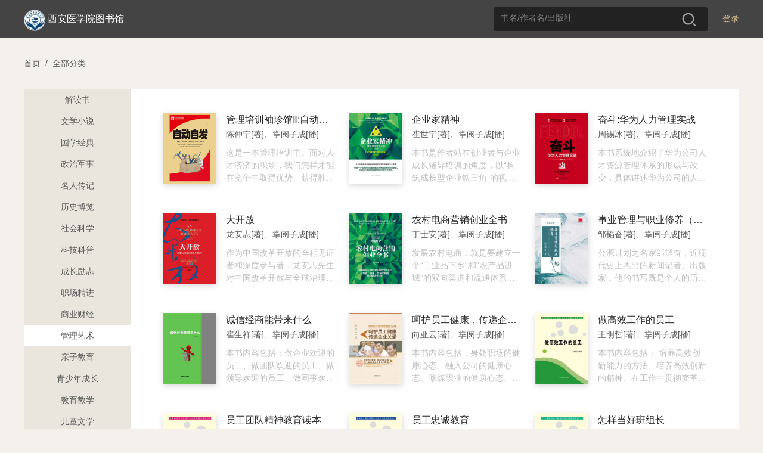

--- FILE ---
content_type: text/html; charset=utf-8
request_url: https://se.zhangyue.com/category/index?cid=180&tid=7&page=1&appId=50db875e
body_size: 24501
content:
<!DOCTYPE html><html>
<!--[if lte IE 9]><html class="ltie9"><![endif]--><head><title>西安医学院图书馆</title>
<meta charset="utf-8"/><meta name="viewport" content="width=device-width, initial-scale=1, minimum-scale=1, maximum-scale=1, user-scalable=no, viewport-fit=cover" /><meta http-equiv="x-ua-compatible" content="IE=Edeg" ><meta name="format-detection" content="telephone=no, address=no, email=no" /><link rel="icon" href="//static-jx-u.zhangyuecdn.com/jxpc/common/static/i/favicon_b3f89fa.ico"/><meta http-equiv="Content-Security-Policy" content="default-src *;script-src 'unsafe-inline' 'unsafe-eval' 'self' *.zhangyue.com *.ireader.com *.zhangyuecdn.com *.zhangyue01.com *.163yun.com *.163.com localhost *.126.net *.126.com *.netease.com *.qq.com *.gtimg.cn *.baidu.com *.bdstatic.com *.hicloud.com *.baidustatic.com *.res.gxlib.org.cn ums.ynlib.cn:9000;style-src * 'unsafe-inline';img-src * data: ;frame-src 'self' *.zhangyue.com *.zhangyue01.com *.zhangyuecdn.com *.ireader.com *.alipay.com *.gtimg.cn *.qq.com *.baidu.com zhangyueireader: weixin:;" />

<link rel="stylesheet" href="//static-jx-u.zhangyuecdn.com/jxpc/common/static/css/normalize_6602832.css"/>
    <link rel="stylesheet" type="text/css" href="//static-jx-u.zhangyuecdn.com/jxpc/common/static/css/global_2f35440.css"/>
    <link rel="stylesheet" type="text/css" href="//static-jx-u.zhangyuecdn.com/jxpc/common/static/css/login_4dd1548.css"/>
    <link rel="stylesheet" type="text/css" href="//static-jx-u.zhangyuecdn.com/jxpc/category/static/css/category_1c19026.css"/></head><style type="text/css">
.d97693ca-theme .head_fixed{background-color: rgba(194, 164, 116, 1) !important;}
.d97693ca-theme .head_fixed input::placeholder {color: rgba(255, 255, 255, 0.8); /* 占位符文本颜色 */
opacity: 1; /* 确保不透明度为1（部分浏览器默认有透明度） */}
.d97693ca-theme .head_fixed input:-ms-input-placeholder { /* IE 10-11 */
color: rgba(255, 255, 255, 0.8);}
.d97693ca-theme .head_fixed input::-ms-input-placeholder { /* Edge 旧版本 */
color: rgba(255, 255, 255, 0.8);}
.d97693ca-theme .head_fixed input::-webkit-input-placeholder {color: rgba(255, 255, 255, 0.8);}

.d97693ca-theme .head_fixed .logo_img{background:none;border:none;}
.d97693ca-theme .head_fixed .login{font-weight: 400;color:rgba(255, 255, 255, 1);}
.d97693ca-theme .head_fixed .login:hover{font-weight: 600;}
.d97693ca-theme .head_fixed .nav_cate{display: block !important;}
.d97693ca-theme .user_box .operate_list,.d97693ca-theme .head_fixed .nav_cate:hover,.d97693ca-theme .head_fixed .user_box:hover{background-color: rgba(206, 182, 144, 1) !important;}
.d97693ca-theme .operate_list .operate_title:hover,.d97693ca-theme .nav_cate .sub_title:hover{background-color: rgba(194, 164, 116, 1) !important;}
.d97693ca-theme .head_fixed .search_box{background-color: rgba(255, 255, 255, 0.2);}
.d97693ca-theme .search_box input{color: #fff;}
.d97693ca-theme .search_tab .tab_item.active{color:rgba(200, 155, 82, 1);}
.d97693ca-theme .search_tab .tab_item.active:before{background:rgba(200, 155, 82, 1);}
</style>

<body>
<script src="//cstaticdun.126.net/load.min.js"></script>
<div class="mask" style="display: none" data-js="login_window"><div class="modal modal_login"><div class="modal_header"><span class="modal_close" data-js="modal_close"></span></div><div class="modal_main"><div class="modal_logo_wrap"><div class="modal_logo"><img src="//static-jx-u.zhangyuecdn.com/jxpc/common/static/i/modal_logo_91b1f29.png" alt="" style="width:41px;height:41px;"><img src="//static-jx-u.zhangyuecdn.com/jxpc/common/static/i/modal_logo_text_4164c96.png" alt="" style="width:218px;height:22px;position: relative;top:2px;"></div></div><div class="login_form"><div class="form_li"><input type="text" placeholder="手机号" data-js="phone" maxlength="11"><p class="error_tip" style="display: none;" data-js="phone_error">请输入正确的手机号</p><i class="num_clear" data-js="num_clear"></i></div><div class="form_li verify" id="div_id_embed"></div><div class="verify_code form_li"><input type="text" placeholder="验证码" data-js="code" maxlength="6"><span class="verify_btn" data-js="send">获取验证码</span><p class="error_tip" style="display: none;" data-js="code_error">请输入正确的验证码</p><p id="other_error" class="error_tip" style="display: none;" data-js="other_error"></p></div><div class="login_btn form_li" data-js="login">
登录
</div><div class="login_other_link"><span data-js="use_password">使用手机号密码登录</span></div></div></div></div></div><div class="mask" style="display: none" data-js="password_window"><div class="modal modal_login"><div class="modal_header"><span class="modal_close" data-js="modal_close"></span></div><div class="modal_main"><div class="modal_logo_wrap"><div class="modal_logo"><img src="//static-jx-u.zhangyuecdn.com/jxpc/common/static/i/modal_logo_91b1f29.png" alt="" style="width:41px;height:41px;"><img src="//static-jx-u.zhangyuecdn.com/jxpc/common/static/i/modal_logo_text_4164c96.png" alt="" style="width:218px;height:22px;position: relative;top:2px;"></div></div><div class="login_form"><div class="form_li"><input type="text" placeholder="手机号" data-js="username" autocomplete="off" maxlength="11"><p class="error_tip" style="display: none;" data-js="username_error">请输入正确的手机号</p><i class="num_clear" data-js="num_clear"></i></div><div class="form_li"><input type="password" textmode="password" placeholder="密码" autocomplete="off" data-js="password" maxlength="16"><p class="error_tip" style="display: none;" data-js="password_error">请输入机构密码（区分大小写）</p><p class="error_tip" style="display: none;" data-js="other_error_pwd"></p></div><div class="login_btn" data-js="password_login">
登录
</div><div class="login_other_link"><span data-js="use_code">使用手机验证码登录</span></div></div></div></div></div><div class="mask authentication-box" data-js="rent_check"><div class="modal modal_login"><div class='ab-top'><div class="ab-header"><span class='head-back' data-js="head-back"></span><p class='head-title'>认证机构</p><span class='head-close' data-js="head-close"></span></div><div class="logo-box">
<img class='logo-icon' src="https://bookbk.img.zhangyue01.com/idc_1/m_1,w_300,h_400/543ffb08/group61/M00/38/D6/CmQUOWF3q6aEeELZAAAAAJTU8Ac998619231.jpg?v=xyo8bowq&t=CmQUOWF3q6Y.">
<p class='company-name'>西安医学院图书馆</p></div></div><section class="ab-content"><div class="ab-nav" data-js="nav"><p class="nav-sel" data-type='page1'>地理位置认证</p><p data-type='page2'>通行码认证</p></div><div class="page page1" data-js="page1"><div class="qr-code-box"><div class="qr-code" id="qr-code"></div><div class="qr-code-note"></div><div class="refresh-box"><p class="refresh-box-title">二维码已失效</p><p class="refresh-box-btn" data-js="refresh-box-btn">刷新</p></div></div><p class="error-msg"></p><p class="to-phone-note">请用<strong>微信</strong>或<strong>手机浏览器</strong>扫码授权认证</p></div><div class="page page2" data-js="page2"><p class="local-title">
请输入通行码
<span>（不区分大小写）</span></p><div class="code-box"><input type="text" maxlength='1' value="" data-js="input1" data-focus="input2" /><input type="text" maxlength='1' value="" data-js="input2" data-focus="input3" data-prev='input1' /><input type="text" maxlength='1' value="" data-js="input3" data-focus="input4" data-prev='input2' /><input type="text" maxlength='1' value="" data-js="input4" data-focus="input5" data-prev='input3' /><input type="text" maxlength='1' value="" data-js="input5" data-focus="input6" data-prev='input4' /><input type="text" maxlength='1' value="" data-js="input6" data-prev='input5' /></div><p class="err-msg" data-js="page2-msg"></p><p class="base-btn" data-js="verify">验证</p></div></section></div></div>
<script src="//cstaticdun.126.net/load.min.js"></script><div class="mask" style="display: none" data-js="register_window"><div class="modal modal_login"><div class="modal_header"><span class="modal_back" data-js="modal_back"></span><span class="modal_close" data-js="modal_close"></span></div><div class="modal_main"><p class="register-text">注册</p><div class="login_form"><div class="form_li"><input type="text" placeholder="手机号" data-js="phone_reg" maxlength="11"><p class="error_tip" style="display: none;" data-js="phone_error_reg">请输入正确的手机号</p><i class="num_clear" data-js="num_clear_reg"></i></div><div class="form_li verify" id="div_reg_id_embed"></div><div class="verify_code form_li"><input type="text" placeholder="验证码" data-js="code_reg" maxlength="6"><span class="verify_btn" data-js="send_reg">获取验证码</span><p class="error_tip" style="display: none;" data-js="code_error_reg">请输入正确的验证码</p><p id="other_error" class="error_tip" style="display: none;" data-js="other_error_reg"></p></div><div class="login_btn form_li" data-js="register">
注册
</div><div id="register-login" class="login_link" data-js="toLogin"><span>已有账号去登录</span></div></div></div></div></div>
<div class="mask" style="display: none" data-js="register_fail"><div class="modal modal_login"><div class="modal_header"><span class="modal_back" data-js="modal_back"></span><span class="modal_close" data-js="modal_close"></span></div><div class="modal_main"><div class="min_h"><div class="min_h re-main f-c-center"><div class="icon_box f-c-center"><div class="img-fail"></div><div class="icon_font">注册失败</div></div><p class="mt-48">当前图书馆需要连接机构专用网络进行注册</p></div></div></div></div></div>
<div class="mask" style="display: none" data-js="register_stop"><div class="modal modal_login"><div class="modal_header"><span class="modal_back" data-js="modal_back"></span><span class="modal_close" data-js="modal_close"></span></div><div class="modal_main"><div class="min_h"><div class="min_h re-main f-c-center"><div class="icon_box f-c-center"><div class="img-stop"></div><div class="icon_font">注册禁止</div></div><p class="mt-48">当前图书馆需要连接机构专用网络进行注册</p></div></div></div></div></div>
<div class="mask" style="display: none" data-js="register_success"><div class="modal modal_login"><div class="modal_header"><span class="modal_close" data-js="modal_close"></span></div><div class="modal_main"><div class="min_h re-main f-c-center"><div class="icon_box f-c-center"><div class="img-sucess"></div><div class="icon_font">注册成功</div></div><p class="arrow-left login-btn">去登录</p></div></div></div></div>
<div class="mask" style="display: none" data-js="custom_login_window"><div class="modal modal_login"><div class="modal_header"><span class="modal_close" data-js="modal_close"></span></div><div class="modal_main"><div class="modal_logo_wrap"><div class="modal_logo"><img src="//static-jx-u.zhangyuecdn.com/jxpc/common/static/i/modal_logo_91b1f29.png" alt="" style="width:41px;height:41px;"><img src="//static-jx-u.zhangyuecdn.com/jxpc/common/static/i/modal_logo_text_4164c96.png" alt="" style="width:218px;height:22px;position: relative;top:2px;"></div></div><div class="login_form"><div class="form_li" style="margin-bottom: 24px;">
<input type="text" name="username" placeholder="请输入账号" data-js="account"><i class="num_clear" data-js="account_clear"></i></div><div class="form_li" style="margin-bottom: 24px;"><input type="password" name="password" data-js="passwords" placeholder="请输入密码"><p class="error_tip" style="display: none;" data-js="passwords_error">请输入机构密码</p><i class="toggle_pwd" data-js="toggle_pwd"></i></div><div class="error_div" data-js="cumstom_login_error" style="display: none">
账号或密码错误</div><div class="login_btn" data-js="custom_login">
登录
</div><div class="login_other_link"></div></div></div></div></div>
<script src="//cstaticdun.126.net/load.min.js"></script><div class="mask" style="display: none" data-js="edit_pwd_window"><div class="modal modal_login"><div class="modal_header"><span class="modal_close" data-js="modal_close"></span></div><div class="modal_main"><div class="modal_bind_wrap"><h3 class="title">修改密码</h3></div><div class="login_form"><div class="bind_phone" style="display: none;" data-js="bind">
请使用手机号进行验证
</div><div class="form_li" style="display: none;" data-js="unbind"><input type="text" placeholder="手机号" value="" data-js="bind_phone" maxlength="11"><p class="error_tip" style="display: none;" data-js="bind_phone_error">请输入正确的手机号</p><i class="num_clear" data-js="bind_phone_clear"></i></div><div class="form_li verify" id="div_edit_id_embed"></div><div class="verify_code form_li"><input type="text" placeholder="验证码" data-js="bind_code" maxlength="6"><span class="verify_btn active" data-js="bind_send">获取验证码</span><p class="error_tip" data-js="bind_code_error" style="display: none;">请输入正确的验证码</p></div><span class="new_psd_title">设置新密码</span><div class="form_li"><input type="password" data-js="new_password" autocomplete="new-password" placeholder="请输入机构密码（区分大小写）"><p class="error_tip" data-js="new_password_error" style="display: none;">请输入机构密码（区分大小写）</p><i class="toggle_pwd" data-js="toggle_new_pwd"></i></div><div class="login_btn" data-js="editPwd">
提交
</div><div class="login_other_link"><p style="display: none;" data-js="bind_info">若手机号已更换请至app换绑后重试</p></div></div></div></div></div>
 <div class="mask" style="display: none" data-js="edit_pwd_success_window"><div class="modal modal_login"><div class="modal_header"><span class="modal_close" data-js="modal_close"></span></div><div class="modal_main"><div class="min_h"><div class="icon_box"><div class="img"></div><div class="icon_font">密码修改成功</div></div></div></div></div></div>
<script src="//cstaticdun.126.net/load.min.js"></script><div class="mask" style="display: none" data-js="bind_phone_window"><div class="modal modal_login"><div class="modal_header"><span class="modal_close" data-js="modal_close"></span></div><div class="modal_main"><div class="modal_bind_wrap"><h3 class="title">请绑定手机号</h3><p class="info">该书为付费书籍，请绑定手机号后，登录“掌阅精选”APP购买</p></div><div class="login_form"><div class="form_li"><input type="text" placeholder="手机号" data-js="phone_num" maxlength="11"><p class="error_tip" style="display: none;" data-js="phone_num_error">请输入正确的手机号</p><i class="num_clear" data-js="phone_num_clear"></i></div><div class="form_li verify" id="div_bind_id_embed"></div><div class="verify_code form_li"><input type="text" placeholder="验证码" data-js="code_num" maxlength="6"><span class="verify_btn active" data-js="send_number">获取验证码</span><p class="error_tip" data-js="code_num_error" style="display: none;">请输入正确的验证码</p></div><div class="error_div" data-js="bind_error" style="display: none;">
该手机号已绑定其他账号，请到掌阅精选APP注销后重试
</div><div class="login_btn" data-js="bind_phone_btn">
提交
</div><div class="login_other_link"></div></div></div></div></div>
<div class="head_wraper"><div class="head_fixed"><div class="w_wraper">
<div class="login" data-js="header_login">登录</div>
<div class="search_box"><input type="text" placeholder="书名/作者名/出版社" value="" data-js="search-val"><span class="search_btn" data-js="search"></span></div><div style="display: inline-block;margin-left: 110px;">
</div><div class="nav_cate" style="display: none;"><a href="https://se.zhangyue.com/category/index?appId=50db875e" class="title">分类<i></i></a><div class="cate_list">
<a href="https://se.zhangyue.com/category/index?tid=7&appId=50db875e" class="sub_title">有声书</a>
<a href="https://se.zhangyue.com/category/index?cid=44&tid=4&pid=44&page=1&appId=50db875e" class="sub_title">小说</a>
<a href="https://se.zhangyue.com/category/index?cid=59&tid=4&pid=59&page=1&appId=50db875e" class="sub_title">文学</a>
<a href="https://se.zhangyue.com/category/index?cid=70&tid=4&pid=70&page=1&appId=50db875e" class="sub_title">青春</a>
<a href="https://se.zhangyue.com/category/index?cid=73&tid=4&pid=73&page=1&appId=50db875e" class="sub_title">影视原著</a>
<a href="https://se.zhangyue.com/category/index?cid=74&tid=4&pid=74&page=1&appId=50db875e" class="sub_title">传记</a>
<a href="https://se.zhangyue.com/category/index?appId=50db875e" class="sub_title">查看更多<b></b></a></div></div><div class="logo"><div class="logo_img"><img src="https://bookbk.img.zhangyue01.com/idc_1/m_1,w_300,h_400/543ffb08/group61/M00/38/D6/CmQUOWF3q6aEeELZAAAAAJTU8Ac998619231.jpg?v=xyo8bowq&t=CmQUOWF3q6Y." alt=""></div><div class="logo_font"><a href="https://se.zhangyue.com/channel/index?appId=50db875e">西安医学院图书馆</a></div></div></div></div></div>
<div id="common_data" style="display: none;"
data-usr=""
data-is_login=""
data-rent_id="100898"
data-login_direct_url=""
></div>
<div class="w_wraper"><div class="crumb"><span data-js="index">首页</span><i>/</i><span>全部分类</span></div>
<div class="category_wrap"><div class="category_l">
<div class="category_nav"><a href="https://se.zhangyue.com/category/index?cid=178&tid=7&page=1&appId=50db875e">解读书</a></div>
<div class="category_nav"><a href="https://se.zhangyue.com/category/index?cid=181&tid=7&page=1&appId=50db875e">文学小说</a></div>
<div class="category_nav"><a href="https://se.zhangyue.com/category/index?cid=183&tid=7&page=1&appId=50db875e">国学经典</a></div>
<div class="category_nav"><a href="https://se.zhangyue.com/category/index?cid=243&tid=7&page=1&appId=50db875e">政治军事</a></div>
<div class="category_nav"><a href="https://se.zhangyue.com/category/index?cid=247&tid=7&page=1&appId=50db875e">名人传记</a></div>
<div class="category_nav"><a href="https://se.zhangyue.com/category/index?cid=244&tid=7&page=1&appId=50db875e">历史博览</a></div>
<div class="category_nav"><a href="https://se.zhangyue.com/category/index?cid=179&tid=7&page=1&appId=50db875e">社会科学</a></div>
<div class="category_nav"><a href="https://se.zhangyue.com/category/index?cid=239&tid=7&page=1&appId=50db875e">科技科普</a></div>
<div class="category_nav"><a href="https://se.zhangyue.com/category/index?cid=182&tid=7&page=1&appId=50db875e">成长励志</a></div>
<div class="category_nav"><a href="https://se.zhangyue.com/category/index?cid=240&tid=7&page=1&appId=50db875e">职场精进</a></div>
<div class="category_nav"><a href="https://se.zhangyue.com/category/index?cid=252&tid=7&page=1&appId=50db875e">商业财经</a></div>
<div class="category_nav active"><a href="https://se.zhangyue.com/category/index?cid=180&tid=7&page=1&appId=50db875e">管理艺术</a></div>
<div class="category_nav"><a href="https://se.zhangyue.com/category/index?cid=189&tid=7&page=1&appId=50db875e">亲子教育</a></div>
<div class="category_nav"><a href="https://se.zhangyue.com/category/index?cid=242&tid=7&page=1&appId=50db875e">青少年成长</a></div>
<div class="category_nav"><a href="https://se.zhangyue.com/category/index?cid=241&tid=7&page=1&appId=50db875e">教育教学</a></div>
<div class="category_nav"><a href="https://se.zhangyue.com/category/index?cid=245&tid=7&page=1&appId=50db875e">儿童文学</a></div>
<div class="category_nav"><a href="https://se.zhangyue.com/category/index?cid=251&tid=7&page=1&appId=50db875e">少儿科普</a></div>
<div class="category_nav"><a href="https://se.zhangyue.com/category/index?cid=246&tid=7&page=1&appId=50db875e">医学健康</a></div>
<div class="category_nav"><a href="https://se.zhangyue.com/category/index?cid=249&tid=7&page=1&appId=50db875e">文艺风尚</a></div>
<div class="category_nav"><a href="https://se.zhangyue.com/category/index?cid=248&tid=7&page=1&appId=50db875e">心理健康</a></div>
<div class="category_nav"><a href="https://se.zhangyue.com/category/index?cid=250&tid=7&page=1&appId=50db875e">民俗文化</a></div>
<div class="category_nav"><a href="https://se.zhangyue.com/category/index?cid=260&tid=7&page=1&appId=50db875e">哲学思想</a></div>
<div class="category_nav"><a href="https://se.zhangyue.com/category/index?cid=261&tid=7&page=1&appId=50db875e">法律法规</a></div>
<div class="category_nav"><a href="https://se.zhangyue.com/category/index?cid=253&tid=7&page=1&appId=50db875e">红色有声</a></div>
<div class="category_nav"><a href="https://se.zhangyue.com/category/index?cid=258&tid=7&page=1&appId=50db875e">休闲娱乐</a></div>
<div class="category_nav"><a href="https://se.zhangyue.com/category/index?cid=184&tid=7&page=1&appId=50db875e">评书相声</a></div>
<div class="category_nav"><a href="https://se.zhangyue.com/category/index?cid=233&tid=7&page=1&appId=50db875e">广播剧</a></div>
</div><div class="category_r">
<div class="category_books">
<div class="category_bk">
<ul class="pagelist clear" data-js="book-autopage" rel="https://se.zhangyue.com/category/index?type=&cid=180&pid=0&tid=7&filter=&nextRowId=2&isAjax=1&appId=50db875e" curpage="1" totalpage="11">
<div class="catebk_list"><a href="https://se.zhangyue.com/book/detail?bookId=30034643&bookType=2&appId=50db875e"><div class="book_item"><div class="book_wraper w89"><img src="https://tingbk.img.zhangyue01.com/idc_2/group21/M00/6C/43/CmQVFF7jJLmEWB6OAAAAAOl3gw0305242127.jpg?v=e-kcPjcy&t=CmQVFF7jJLk." alt=""></div><div class="book_name">管理培训袖珍馆Ⅱ:自动自发</div><div class="book_author">陈仲宁[著]、掌阅子成[播]</div><div class="book_brief">这是一本管理培训书。面对人才济济的职场，我们怎样才能在竞争中取得优势、获得胜利呢？本书从八个章节入手，针对日常工作最常见的现象，围绕公司、老板、员工与工作等命题编写，通过丰富的理论和案例阐述，为读者指引一个正确的方向。</div></div></a></div>
<div class="catebk_list"><a href="https://se.zhangyue.com/book/detail?bookId=30035235&bookType=2&appId=50db875e"><div class="book_item"><div class="book_wraper w89"><img src="https://tingbk.img.zhangyue01.com/idc_2/group21/M00/74/9C/CmQVE17whHCEJry1AAAAAL6zY-Q740427747.jpg?v=icqAJOp1&t=CmQVE17whHA." alt=""></div><div class="book_name">企业家精神</div><div class="book_author">崔世宁[著]、掌阅子成[播]</div><div class="book_brief">本书是作者站在创业者与企业成长辅导培训的角度，以“构筑成长型企业铁三角”的视野研究企业家精神。着重阐释了中国企业家精神特质及其建构条件，从企业家精神的内涵和意义、创业智慧、团队建设、工匠精神等几个方面展开论述。适合关注社会发展转型、企业经营的创业者和管理人士阅读。</div></div></a></div>
<div class="catebk_list"><a href="https://se.zhangyue.com/book/detail?bookId=30035247&bookType=2&appId=50db875e"><div class="book_item"><div class="book_wraper w89"><img src="https://tingbk.img.zhangyue01.com/idc_2/group21/M00/74/A0/CmQVE17whHqEYrvHAAAAAHC7c6c659449159.jpg?v=CvvxuKZ8&t=CmQVE17whHo." alt=""></div><div class="book_name">奋斗:华为人力管理实战</div><div class="book_author">周锡冰[著]、掌阅子成[播]</div><div class="book_brief">本书系统地介绍了华为公司人才资源管理体系的形成与改变，具体讲述华为公司的人力资源规划、人才招聘、干部培养与选拔、薪酬管理、激励机制、员工淘汰等方面的理念和具体措施。</div></div></a></div>
<div class="catebk_list"><a href="https://se.zhangyue.com/book/detail?bookId=30035248&bookType=2&appId=50db875e"><div class="book_item"><div class="book_wraper w89"><img src="https://tingbk.img.zhangyue01.com/idc_2/group21/M00/74/A0/CmQVE17whHuELHqHAAAAAGtQk3k229706307.jpg?v=HfWfMiAR&t=CmQVE17whHs." alt=""></div><div class="book_name">大开放</div><div class="book_author">龙安志[著]、掌阅子成[播]</div><div class="book_brief">作为中国改革开放的全程见证者和深度参与者，龙安志先生对中国改革开放与全球治理有着独特而深刻的体会与见解。
本书中，作者以其广泛而丰富的阅历，阐释中国改革开放的重大变革、深远影响以及中国方案对全球发展的巨大贡献，描述了改革开放40年来中国社会发生的翻天覆地的变化，描绘了中国以生态文明建设、“一带一路”倡议推动人类命运共同体的宏伟蓝图，在向世界呈现一个全面、客观、开放的中国新形象的同时，为世界各国思考、探索和平衡未来全球治理新模式提供了宝贵范例。</div></div></a></div>
<div class="catebk_list"><a href="https://se.zhangyue.com/book/detail?bookId=30035250&bookType=2&appId=50db875e"><div class="book_item"><div class="book_wraper w89"><img src="https://tingbk.img.zhangyue01.com/idc_2/group21/M00/74/99/CmQVFF7whG6EYKorAAAAADHZwDI228954966.jpg?v=RWHafPJo&t=CmQVFF7whHA." alt=""></div><div class="book_name">农村电商营销创业全书</div><div class="book_author">丁士安[著]、掌阅子成[播]</div><div class="book_brief">发展农村电商，就是要建立一个“工业品下乡”和“农产品进城”的双向渠道和流通体系，让广大农村居民在“互联网+”的东风里，实现真正的生活方式和生产方式的升级；促进地方经济的复苏，扩大农村居民的就业，让广大农村地区形成健康成长的生态经济环境。我国发展农村电商有自身的局限和短板，如互联网普及水平和应用能力的限制、滞后的交流物流环境，以及农产品的标准化问题、技术问题等。正因为电商环境不成熟，才给了千千万万创业者们无穷的创业机遇。丁士安著的《农村电商营销创业全书》从农村电商发展的趋势着手，条分缕析电商巨头们的农村电商战略，带您深入了解农产品生产、物流、服务、广告包装等产业链各环节，发现其中的商机，为积极投身农村电商创业的您提供参考样板和创业思路。</div></div></a></div>
<div class="catebk_list"><a href="https://se.zhangyue.com/book/detail?bookId=30035420&bookType=2&appId=50db875e"><div class="book_item"><div class="book_wraper w89"><img src="https://tingbk.img.zhangyue01.com/idc_2/group21/M00/74/BD/CmQVE17whQaEbWEbAAAAAN72ETk268504272.jpg?v=S3PXOzTZ&t=CmQVE17whY8." alt=""></div><div class="book_name">事业管理与职业修养（精品公版）</div><div class="book_author">邹韬奋[著]、掌阅子成[播]</div><div class="book_brief">公源计划之名家邹韬奋，近现代史上杰出的新闻记者、出版家，他的书写既是个人的历史，也是一段耀眼的新闻出版记事。</div></div></a></div>
<div class="catebk_list"><a href="https://se.zhangyue.com/book/detail?bookId=30039481&bookType=2&appId=50db875e"><div class="book_item"><div class="book_wraper w89"><img src="https://tingbk.img.zhangyue01.com/idc_2/group21/M00/8A/0A/CmQVFF8O1DuEAtJJAAAAADkPh-c937120817.jpg?v=kJXRr8x6&t=CmQVFF8O1Ds." alt=""></div><div class="book_name">诚信经商能带来什么</div><div class="book_author">崔生祥[著]、掌阅子成[播]</div><div class="book_brief">本书内容包括：做企业欢迎的员工、做团队欢迎的员工、做领导欢迎的员工、做同事欢迎的员工、做平级欢迎的员工、做下级欢迎的员工、做异性欢迎的员工、做客户欢迎的员工等。</div></div></a></div>
<div class="catebk_list"><a href="https://se.zhangyue.com/book/detail?bookId=30040348&bookType=2&appId=50db875e"><div class="book_item"><div class="book_wraper w89"><img src="https://tingbk.img.zhangyue01.com/idc_2/group21/M00/8C/CA/CmQVE18RRhCEDxiXAAAAAI8mtdU438959150.jpg?v=EHs-YbJD&t=CmQVE18RR7c." alt=""></div><div class="book_name">呵护员工健康，传递企业关爱</div><div class="book_author">向亚云[著]、掌阅子成[播]</div><div class="book_brief">本书内容包括：身处职场的健康心态、融入公司的健康心态、修炼职业的健康心态、履行职务的健康心态、主动工作的健康心态、不计薪酬的健康心态、晋升职务的健康心态、尊重上级的健康心态、善待同事的健康心态、维护家庭的健康心态、面对社会的健康心态等内容。</div></div></a></div>
<div class="catebk_list"><a href="https://se.zhangyue.com/book/detail?bookId=30042743&bookType=2&appId=50db875e"><div class="book_item"><div class="book_wraper w89"><img src="https://tingbk.img.zhangyue01.com/idc_2/group21/M00/95/A5/CmQVE18iMZGEAJplAAAAAC4iYoY608596024.jpg?v=jp-EM-Rh&t=CmQVE18icoU." alt=""></div><div class="book_name">做高效工作的员工</div><div class="book_author">王明哲[著]、掌阅子成[播]</div><div class="book_brief">本书内容包括：
培养高效创新能力的方法、培养高效创新的精神、在工作中贯彻变革的思维、突破思维定势的方法、在细节中求创新、在工作中不断创新、提高自主创新能力、打破常规创新思维的方法、激发自己创造力的方法、勇于创新的做法、走出束缚创新能力的误区、减少阻碍创造力发挥的因素、没有创新就没有发展等。</div></div></a></div>
<div class="catebk_list"><a href="https://se.zhangyue.com/book/detail?bookId=30042745&bookType=2&appId=50db875e"><div class="book_item"><div class="book_wraper w89"><img src="https://tingbk.img.zhangyue01.com/idc_2/group21/M00/95/A6/CmQVE18iMZKEYZehAAAAANxMyx0593795577.jpg?v=b0BdaeHq&t=CmQVE18icog." alt=""></div><div class="book_name">员工团队精神教育读本</div><div class="book_author">王明哲[著]、掌阅子成[播]</div><div class="book_brief">本书内容包括：
培养自己的团队精神、团队精神比能力更重要、做一名有团队精神的人、团队精神永不过时、没有团队精神就是一盘散沙、以团队精神为荣、培养团队的凝聚精神、保持团队的使命感、融入团队让自己更完美、以管理者的心态对待团队、为团队提出最好的方案、依靠团队创造卓越、赢得团队信任和尊重等内容。</div></div></a></div>
<div class="catebk_list"><a href="https://se.zhangyue.com/book/detail?bookId=30042746&bookType=2&appId=50db875e"><div class="book_item"><div class="book_wraper w89"><img src="https://tingbk.img.zhangyue01.com/idc_2/group21/M00/95/A3/CmQVFF8iMZOEOgWQAAAAABFsmf4663301677.jpg?v=EII5sUx2&t=CmQVFF8icok." alt=""></div><div class="book_name">员工忠诚教育</div><div class="book_author">王晓联[著]、掌阅子成[播]</div><div class="book_brief">【内容简介】
本书内容包括：忠诚于自己的企业、忠诚在企业的价值体现、忠诚是员工必备的特质、以忠诚的态度对待企业、将忠诚作为敬业的首要条件、把忠诚看作一种美德、培养讲究诚信的美好品质、以忠诚和能力创造业绩等内容。</div></div></a></div>
<div class="catebk_list"><a href="https://se.zhangyue.com/book/detail?bookId=30042747&bookType=2&appId=50db875e"><div class="book_item"><div class="book_wraper w89"><img src="https://tingbk.img.zhangyue01.com/idc_2/group21/M00/95/A6/CmQVE18iMZOEfcBwAAAAAJHlpys692229298.jpg?v=Gy03r8sL&t=CmQVE18icoo." alt=""></div><div class="book_name">怎样当好班组长</div><div class="book_author">原成刚[著]、掌阅子成[播]</div><div class="book_brief">本书内容包括：新形势下班组长的任职条件、班组长的思想道德素质、班组长的知识结构、班组长的能力结构、班组长的心理素质、班组长的管理艺术、班组长的产生办法、班组长的核心作用、班组长的先进模范作用等内容。</div></div></a></div>
<div class="catebk_list"><a href="https://se.zhangyue.com/book/detail?bookId=30044635&bookType=2&appId=50db875e"><div class="book_item"><div class="book_wraper w89"><img src="https://tingbk.img.zhangyue01.com/idc_2/group22/M00/10/2E/CmReo1-hC5mEKEwRAAAAAJjsmtE929760344.jpg?v=79L13quY&t=CmReo1-hC5k." alt=""></div><div class="book_name">伟大的磨难：华为启示录</div><div class="book_author">王永昌[著]、掌阅子成[播]</div><div class="book_brief">当下中美贸易摩擦正不断升级，华为，作为一家中国民企，正处于中美贸易摩擦的焦点位置，吸引了全世界的高度关注。美国以国家力量，对华为公司进行“极限施压”，以“国家安全”为由将华为公司及其70家附属公司列入出口管制“实体名单”，谷歌因此停止向华为提供包括安卓系统在内的技术服务支持。这是一场世界头号强国与中国民企的对抗，本书将揭开这一事件背后，美国复杂的焦虑情绪。
面对前所未有的挑战，华为公司淡然处之，积极应对，一夜之间转正“备胎”，上半年实现逆势增长。其实，华为的发展史就是一次次应对挑战的奋斗史。华为之所以能走到今天，与其一贯以来的企业文化、管理理念有关，也正是凭借这些，华为才能在贸易战中求得未来的生存与发展。本书将从其科研、管理、企业文化、利益分配等多角度切入，展现华为公司的应对之策和企业个性。</div></div></a></div>
<div class="catebk_list"><a href="https://se.zhangyue.com/book/detail?bookId=30044677&bookType=2&appId=50db875e"><div class="book_item"><div class="book_wraper w89"><img src="https://tingbk.img.zhangyue01.com/idc_2/group22/M00/10/2C/CmRepF-hC6qEbDWlAAAAAGQEDRk986360316.jpg?v=pPFLejln&t=CmRepF-hC6o." alt=""></div><div class="book_name">以用户为本：马化腾的商业管理智慧</div><div class="book_author">星野[著]、掌阅子成[播]</div><div class="book_brief">本书原汁原味地记录和诠释了马化腾的创业与管理思想精华言论，完整展现马化腾卓越的创业信念、管理思想、创新理念、技术法则、营销与竞争策略、资本运作等。同事，本书也汇集了马化腾关于人生与拼搏的精彩言论，是马化腾在创业、管理、用人、领导思想与理念方面的精华。本书为众多年轻人提供经验和蓝本，也为读者注入人生腾飞的力量。</div></div></a></div>
<div class="catebk_list"><a href="https://se.zhangyue.com/book/detail?bookId=30044678&bookType=2&appId=50db875e"><div class="book_item"><div class="book_wraper w89"><img src="https://tingbk.img.zhangyue01.com/idc_2/group22/M00/10/2F/CmReo1-hC6qEKa-aAAAAAGhKGFM844847134.jpg?v=YZaUOkgR&t=CmReo1-hC6o." alt=""></div><div class="book_name">未来，相信而看见：马云的商业管理智慧</div><div class="book_author">星野[著]、掌阅子成[播]</div><div class="book_brief">50年人生经验，20年创业精髓，全书结合马云的传奇经历，首次毫无保留地深刻剖析人生的各个环节，讲述成就事业之道、为人处世之道。全书文笔诚恳真挚，朴实无华，往往寥寥数语就让你豁然开朗，直达成功的本质。

书中涵盖马云的经营智慧、领导智慧、管理智慧、战略智慧、生活智慧等方面，条分缕析、深入浅出、娓娓道来，不经意间，恍如与马云倾心面谈。</div></div></a></div>
<div class="catebk_list"><a href="https://se.zhangyue.com/book/detail?bookId=30044679&bookType=2&appId=50db875e"><div class="book_item"><div class="book_wraper w89"><img src="https://tingbk.img.zhangyue01.com/idc_2/group22/M00/10/9F/CmQqWF-hC6uEI97KAAAAALAxDf8600887177.jpg?v=4Sl0ZwIl&t=CmQqWF-hC6s." alt=""></div><div class="book_name">为联接世界而生：任正非的商业管理智慧</div><div class="book_author">星野[著]、掌阅子成[播]</div><div class="book_brief">任正非曾是一名军人，后来他以21000元创办了一家小的不能再小的公司，最终成为世界五百强企业。他是中国企业家中，独特的倔老头。他一手创建华为，打过无数场硬仗，但从不标榜成功，也不炫耀财务，而是无时无刻不再强调“冬天来了”。本书深刻探讨了任正非的商业管理智慧，相信可以为您在为人处世、创业领域、创新创造、职场生涯带来不一样的感悟。</div></div></a></div>
<div class="catebk_list"><a href="https://se.zhangyue.com/book/detail?bookId=30044680&bookType=2&appId=50db875e"><div class="book_item"><div class="book_wraper w89"><img src="https://tingbk.img.zhangyue01.com/idc_2/group22/M00/10/9F/CmQqV1-hC6uEPSXuAAAAABlcWkA540590063.jpg?v=Zn0nbgSE&t=CmQqV1-hC6s." alt=""></div><div class="book_name">三分管人，七分带人：带团队就是这几招</div><div class="book_author">星野[著]、掌阅子成[播]</div><div class="book_brief">作为管理者，应当使员工渴求不断地完善自己，从而将自身潜能不断地发挥出来。在这个过程中，员工会热情主动地去完成工作，有时甚至会不计报酬地寻求创造性的解决方案。而这些，才是企业发展的真正动力，也是本书的管人要义。本书结合真是、生动的实例，将管理的精髓一一展示，引导管理者强化自身能力，找到管人的有效途径，管好人带好队伍，提升团队的执行力和战斗力，开创卓越的管理局面。</div></div></a></div>
<div class="catebk_list"><a href="https://se.zhangyue.com/book/detail?bookId=30045158&bookType=2&appId=50db875e"><div class="book_item"><div class="book_wraper w89"><img src="https://tingbk.img.zhangyue01.com/idc_2/group21/M00/9B/AE/CmQVE182L7qETk9GAAAAADl6Y4c916842839.jpg?v=TYAwyM_R&t=CmQVE182L7o." alt=""></div><div class="book_name">供应链管理技术：采购和仓储实践者的创新笔记</div><div class="book_author">李傑[著]、人邮知书[播]</div><div class="book_brief">这不是一本写给企业的书，而是写给个人的书。它更关注的是如何帮助读者实现个人能力的全面进阶，从而提升他们的职场竞争力。它会告诉读者该如何化解工作中的潜在风险，以实现自我保护。
这不是一本泛泛的概念读物或机械式的教科书，而是一本经验凝结的实操手册。它围绕供应链中每日、每周、每月??的具体事务，以创新的视角进行讲解。
如何将平凡的工作变得高效稳定？
针对这一问题，本书通过对捷径和规律的总结，以及对实用单证、台账、公式、模板、软件工具的整理，为读者提供参考。
如何让困难的工作突破瓶颈？
针对这一问题，本书提出了诡谈四法、内部竞价机制、全息盘点法、新型差异指标等内容，为读者提供了若干创新解难的方法。
如何为复杂的工作明确方向？
针对这一问题，本书提出了十欲分析、经脉观察、四化定向、境界管理等内容，为读者展现了独到的工作指导方法。
本书作者在软件培训方面的从业经历，使本书具有极强的技术特征，力求通过大量的表格、逻辑关系图、思维导图、软件截图等手段帮助读者提高阅读效率。</div></div></a></div>
<div class="catebk_list"><a href="https://se.zhangyue.com/book/detail?bookId=30045162&bookType=2&appId=50db875e"><div class="book_item"><div class="book_wraper w89"><img src="https://tingbk.img.zhangyue01.com/idc_2/group2/M00/33/A7/CmRenV82PACEVUOHAAAAAE0hJqk331853048.jpg?v=UCav2784&t=CmRenV82PAA." alt=""></div><div class="book_name">人工智能的故事</div><div class="book_author">魏铼[著]、人邮知书[播]</div><div class="book_brief">【内容简介】
本书以人工智能为主题，以其历史发展为主线，结合相关人物、事件和发明创造，深入浅出、生动全面地讲述了人工智能的起源和发展历程，介绍了主要的人工智能理论、技术和应用。
本书将人工智能的相关知识与趣闻轶事融为一体，有点有面，通俗易懂。对于对人工智能感兴趣的普通读者来说，这是一本难得的参考读物。</div></div></a></div>
<div class="catebk_list"><a href="https://se.zhangyue.com/book/detail?bookId=30046756&bookType=2&appId=50db875e"><div class="book_item"><div class="book_wraper w89"><img src="https://tingbk.img.zhangyue01.com/idc_2/group22/M00/04/39/CmRepF9gL7GEDufgAAAAANbnAlQ606366105.jpg?v=DMFmKWLI&t=CmRepF9gL7E." alt=""></div><div class="book_name">30岁前要学会的33堂理财课</div><div class="book_author">赵凡禹[著]、水中鱼[著]、掌阅七月[播]</div><div class="book_brief">人生三十而立，30岁是人生的一道关口，是人生的分水岭。你生活的状态和质量如何，取决于30岁前你对财富的认识，以及在理财的各个方面所做的选择和努力。30岁前的理财思维和理财蓝图，决定了30岁后你生活的基调。你不理财，财不理你，理财要趁早行动。</div></div></a></div>
<div class="catebk_list"><a href="https://se.zhangyue.com/book/detail?bookId=30046844&bookType=2&appId=50db875e"><div class="book_item"><div class="book_wraper w89"><img src="https://tingbk.img.zhangyue01.com/idc_2/group22/M00/04/AF/CmQqWF9gL9mELJy8AAAAACT7wJs408460133.jpg?v=eIw2jt8R&t=CmQqWF9gL9k." alt=""></div><div class="book_name">三分制度七分执行大全集</div><div class="book_author">陈艳军[著]、陈荣赋[著]、掌阅子成[播]</div><div class="book_brief">为什么说：制度是基业常青的守护者？为什么说：让员工服从靠制度？为什么说：好制度造就好人才？为什么说：好的制度在于执行？为什么说：执行要到位，责任先到位？为什么说：用制度管人，按制度办事？为什么说：执行无小事，态度决定一切？此书传递这样的工作理念，执行是推动企业发展的力量源泉，是促进企业腾飞的助力器。只有切实执行，才能把口头上讲的理论、纸上写的计划付诸实施，并达到预期的目标；只有切实执行，才能使企业在激烈的竞争中立于不败之地。</div></div></a></div>
<div class="catebk_list"><a href="https://se.zhangyue.com/book/detail?bookId=30046878&bookType=2&appId=50db875e"><div class="book_item"><div class="book_wraper w89"><img src="https://tingbk.img.zhangyue01.com/idc_2/group22/M00/04/B0/CmQqWF9gL-eEACtbAAAAADaIDwo197024180.jpg?v=LIJelcuX&t=CmQqWF9gL-c." alt=""></div><div class="book_name">畅销大全——总经理管人管事管利润</div><div class="book_author">金源[著]、掌阅子成[播]</div><div class="book_brief">总经理的工作内容和类型是极其复杂的，要针对总经理的工作需要撰写一本实操性的指南，就必须高屋建瓴地来形成框架，另辟蹊径地来梳理问题。作者根据自身从事管理工作的经验，以及长期在管理培训和管理咨询中了解到的情况，把总经理的工作，划分为管人、管事、管利润这三个知识模块。在管人这个知识模块中，分析总经理管人与人力资源部门工作的区别和联系；在管事这个知识模块，分析总经理与各业务经理在处理事务上的工作区别和联系；在管利润这个知识模块，从盈利意识、结果优先的角度阐述了总经理如何承担企业的盈利责任并将之贯彻到各项日常的工作中。本书为总经理示例了重要业务的流程纲要，可以为总经理起到点石成金的阅读效果；能教会总经理如何扮演好领导者、沟通者、指挥者、协调者和危机驾驭者的角色。</div></div></a></div>
<div class="catebk_list"><a href="https://se.zhangyue.com/book/detail?bookId=30046894&bookType=2&appId=50db875e"><div class="book_item"><div class="book_wraper w89"><img src="https://tingbk.img.zhangyue01.com/idc_2/group22/M00/04/41/CmReo19gL-6EavppAAAAAFG244I871783620.jpg?v=gUYuDSmm&t=CmReo19gL-4." alt=""></div><div class="book_name">销售就要会提问</div><div class="book_author">崔小西[著]、掌阅子成[播]</div><div class="book_brief">【内容简介】

作为销售员你要搞懂：客户和消费者究竟需要什么？他们为什么要购买你的产品？你如何通过提问来成功销售产品？如何打消客户的戒备心理减少拒绝？本书开启你改变传统销售方法、提升销售业绩的厦门。读完本书，你将懂得如何利用提问变被动为主动，如何利用提问变不利为有利。</div></div></a></div>
<div class="catebk_list"><a href="https://se.zhangyue.com/book/detail?bookId=30046899&bookType=2&appId=50db875e"><div class="book_item"><div class="book_wraper w89"><img src="https://tingbk.img.zhangyue01.com/idc_2/group22/M00/04/41/CmReo19gL_CEWJQ8AAAAAMbqqaI784524851.jpg?v=1uaNQ6sl&t=CmReo19gL_A." alt=""></div><div class="book_name">开一家赚钱的个性小店</div><div class="book_author">刘挥[著]、掌阅子成[播]</div><div class="book_brief">【内容简介】
《开一家赚钱的个性小店》是一本写给有志于开店创业者的实战指南书。本书从开店的前期预算到选址装修，从财务管理到小店异常情况处理，从选人、用人、管人到店铺宣传促销，由浅入深、循序渐进地为读者进行了全方位开店指导。更重要的是，本书还整合了餐饮、服饰、文娱等30余种特色小店的开店筹备与日常运营指南，给读者可应用的生意经和赚钱心得，结合一个个富有代表性的鲜活案例，多层次、多角度地阐释了创业开店的赚钱技巧与策略。相信读者阅读后，一定会有所收获。</div></div></a></div>
<div class="catebk_list"><a href="https://se.zhangyue.com/book/detail?bookId=30047620&bookType=2&appId=50db875e"><div class="book_item"><div class="book_wraper w89"><img src="https://tingbk.img.zhangyue01.com/idc_2/group22/M00/06/C8/CmQqV19sPeuEV3-dAAAAAK15qak291122029.jpg?v=JsqQpQeV&t=CmQqV19sPes." alt=""></div><div class="book_name">创业前三年大全集</div><div class="book_author">凡禹[著]、掌阅子成[播]</div><div class="book_brief">【内容简介】
好的开端是成功的一半。创业前三年大全集（超值金版）有详尽的分析和经典的案例，能帮你如何排除创业中的各种困难，教你如何轻松创业做老板。今天是个人创业的时代，但新手创业显得举步维艰。别人创业能够获得成功，到底凭的是什么？答案是：他们走好了创业中最艰难的前几步。</div></div></a></div>
<div class="catebk_list"><a href="https://se.zhangyue.com/book/detail?bookId=30050655&bookType=2&appId=50db875e"><div class="book_item"><div class="book_wraper w89"><img src="https://tingbk.img.zhangyue01.com/idc_2/group22/M00/10/4A/CmReo1-hDOOENwSxAAAAAC1ZRf0421363685.jpg?v=kAAbGEwD&t=CmReo1-hDOM." alt=""></div><div class="book_name">谷歌团队五法则：学习谷歌人才和团队运营的核心战略</div><div class="book_author">桑原晃弥[著]、掌阅子成[播]</div><div class="book_brief">如何改变团队缺乏创新、成果提升不上来的企业现状，成为众多企业迫在眉睫的关键问题。
对此，谷歌给出了带领团队取得成功的五个法则，即建立安全感、培养信任感、具备清晰的组织结构与明确的目标、充分理解工作价值、明晰工作影响力。谷歌通过在这五个方面下功夫，成为位居排行榜前列的企业和“能够实现个人价值的企业”，并取得了巨大的经济效益和社会效益。
本书基于这五个法则，详细介绍了类似谷歌的“团队创建方法、运营方法、雇用方法、不惧失败持续工作的方法”等，对希望带领团队取得成果的企业有非常大的参考价值。</div></div></a></div>
<div class="catebk_list"><a href="https://se.zhangyue.com/book/detail?bookId=30050778&bookType=2&appId=50db875e"><div class="book_item"><div class="book_wraper w89"><img src="https://tingbk.img.zhangyue01.com/idc_2/group22/M00/0F/EC/CmQqWF-bvBCELTHLAAAAADNM1qA255463258.jpg?v=darlUkvs&t=CmQqWF-bvBA." alt=""></div><div class="book_name">靠创意赚钱</div><div class="book_author">肖胜平[著]、飞扬[播]</div><div class="book_brief">【内容简介】
在当今社会，赚钱仅靠双手是不够的，更需要一颗智慧的大脑。要拥有智慧的头脑，首先要摒弃强调精神富有、鄙视物质富有的错误认识和错误观念，没钱不光荣，有钱不可耻；还要了解自己的个性与长处，以便在赚钱过程中不断完善自己的个性、发挥自己的长处；还要学习赚钱的方法与技巧以及对于金钱的正确使用。本书通过大量事例，生动地展示了靠创意赚钱的每一个步骤，告诉你怎样打造一颗智慧型头脑。</div></div></a></div>
<div class="catebk_list"><a href="https://se.zhangyue.com/book/detail?bookId=30054355&bookType=2&appId=50db875e"><div class="book_item"><div class="book_wraper w89"><img src="https://tingbk.img.zhangyue01.com/idc_2/group22/M00/38/BF/CmReo1_RjciEVI5GAAAAAHgb17M638922755.jpg?v=J9a7nx93&t=CmReo1_Rjcg." alt=""></div><div class="book_name">创业英雄谱（商海弄潮儿的浮沉人生）</div><div class="book_author">小楼文化[著]、云生[播]</div><div class="book_brief">很多人都把“成功创业”作为理想，并努力践行。
成功创业最重要的是什么？是机不可失的风口？
是四通八达的人脉？
还是雄厚的资金？
而“人”的因素在其中又起到怎样的作用？
一个个商业帝国如何建立？
成功者背后有哪些发人深省的哲思？
面对生活和工作中的困境，
普通人应该怎样对标逆袭？
《创业英雄谱》，致敬拼搏的人生！
精品节目《创业英雄谱》，敬请订阅收听！</div></div></a></div>
<div class="catebk_list"><a href="https://se.zhangyue.com/book/detail?bookId=30057794&bookType=2&appId=50db875e"><div class="book_item"><div class="book_wraper w89"><img src="https://tingbk.img.zhangyue01.com/idc_2/group22/M00/6F/95/CmQqWGC0vDyERaibAAAAAOGM0-0670625307.jpg?v=NbCYH7iW&t=CmQqWGC0vDw." alt=""></div><div class="book_name">手把手教你买保险</div><div class="book_author">福猫[著]、脆桃[播]</div><div class="book_brief">【内容简介】
这是一部关于怎样为自己和家人买保险的实用指南。全书从最基础的保险知识讲起，为那些对保险知之甚少的消费者介绍了生活中常见的险种。各个险种的特点、保障范围、投保注意事项等问题都在书中都有所解答。通过阅读本书，读者可以认清自己的实际保障需求，为全家人制订更加科学合理的保险规划，选择实用的保险产品组合，花更少的钱获得更充分的保障，有效提高家庭经济的抗风险能力。</div></div></a></div>
<div class="catebk_list"><a href="https://se.zhangyue.com/book/detail?bookId=30059339&bookType=2&appId=50db875e"><div class="book_item"><div class="book_wraper w89"><img src="https://tingbk.img.zhangyue01.com/idc_2/group22/M00/85/54/CmQqWGF7lr-EX_a0AAAAAOjHGBM954591368.jpg?v=6At1JJY0&t=CmQqWGF7lr8." alt=""></div><div class="book_name">成交力</div><div class="book_author">贺嘉[著]、楽非[播]</div><div class="book_brief">【内容简介】
         随着时代的发展，传统的销售方法和销售体系逐渐暴露出一些问题。如何找到目标用户？如何建立用户对你的信任？如何让用户愿意主动来找你？

        如何让用户能够持续地给你转介绍心用户？《成交力》这本书从找舞台、立信任、建链接出发，细致分享了成为批量签单高手的3个秘诀。作者贺嘉为了找到这些问题的解决方案，从0到1搭建了这套批量成交的体系，旨在助你把产品迅速好价卖出去。</div></div></a></div>
</ul>
</div></div></div></div></div>


    <script src="//static-jx-u.zhangyuecdn.com/jxpc/common/static/js/lib/zy$_1e8e815.js" data-origin="zy"></script>
    <script src="//static-jx-u.zhangyuecdn.com/jxpc/common/static/js/WSCoordinate_c17c99f.js" data-origin="zy"></script>
    <script src="//static-jx-u.zhangyuecdn.com/jxpc/common/static/js/qrcode_c27dca7.js" data-origin="zy"></script>
    <script src="//static-jx-u.zhangyuecdn.com/jxpc/common/static/js/jquery-3.3.1.min_a09e13e.js" data-origin="zy"></script>
    <script src="//static-jx-u.zhangyuecdn.com/jxpc/common/static/js/jquery.placeholder_966d538.js" data-origin="zy"></script>
    <script src="//static-jx-u.zhangyuecdn.com/jxpc/common/static/js/global_857ca2c.js" data-origin="zy"></script>
    <script src="//static-jx-u.zhangyuecdn.com/jxpc/common/static/js/base_80c3831.js" data-origin="zy"></script>
    <script src="//static-jx-u.zhangyuecdn.com/jxpc/common/static/js/z-pager_07816e8.js" data-origin="zy"></script>
    <script src="//static-jx-u.zhangyuecdn.com/jxpc/common/static/js/util/time_a095176.js" data-origin="zy"></script>
    <script src="//static-jx-u.zhangyuecdn.com/jxpc/common/static/js/util/autoPageNew_b32b9e2.js" data-origin="zy"></script>
    <script src="//static-jx-u.zhangyuecdn.com/jxpc/common/static/js/util/storage_e539a23.js" data-origin="zy"></script>
    <script src="//static-jx-u.zhangyuecdn.com/jxpc/common/static/js/logger_95aebba.js" data-origin="zy"></script>
<script data-origin="zy">
$(function() {var backUrl = window.location.href;var validate = '';var timerId = null;var ins;initNECaptcha({captchaId: "cabf5d9c34784b8991ecccf23ad6edb2",element: '#div_id_embed',mode: 'float',onReady: function (instance) {ins = instance;},onVerify: function (err, data) {if(err == null) {validate = data.validate}
verify.redCheck()
verify.signCheck()}});function resetNECaptcha () {validate = '';ins.refresh()}
$('[data-js=modal_close]').on('click',function(){$('[data-js=login_window]').hide();$('[data-js=password_window]').hide();resetLoginForm();})
var $signBtn = $('[data-js=login]');var $passwordBtn = $('[data-js=password_login]');var $isSignLogin = parseInt("");var $isSupportImport = parseInt("0");var $isPhoneLogin = parseInt("0");var verify = {$phone: $('[data-js=phone]'),$code: $('[data-js=code]'),$username: $('[data-js=username]'),$password: $('[data-js=password]'),$sendBtn: $('[data-js=send]'),time: 60,si: null,$numClear: $('[data-js=num_clear]'),passwordStr: '',countDown: function() {var self = this;var curTime = this.time;this.si = setInterval(function() {curTime--;if (curTime == 0) {self.countDownEnd()} else {self.$sendBtn.removeClass('verify_btn').addClass('verify_tips').html(curTime + 's后重新获取')}}, 1000)},countDownEnd: function() {clearInterval(this.si);this.si = null;this.$sendBtn.removeClass('verify_tips').addClass('verify_btn').html('重新获取');resetNECaptcha()},isPhone: function(str) {if (/^1\d{10}$/.test(str)) {return true}
return false},redCheck: function() {if (this.isPhone(this.$phone.val()) && validate) {this.$sendBtn.addClass('active')} else {this.$sendBtn.removeClass('active')}},checkPassword: function(val) {return !!val},signCheck: function() {if (this.isPhone(this.$phone.val()) && this.$sendBtn.hasClass('active') && (this.$code.val() != '' && this.$code.val().length == 4)) {$signBtn.addClass('active')} else {$signBtn.removeClass('active')}
if(this.$phone.val()==''){this.$phone.parent('.form_li').find('[data-js=num_clear]').hide()}else{this.$phone.parent('.form_li').find('[data-js=num_clear]').show()}},passwordCheck: function() {if (this.isPhone(this.$username.val()) && this.checkPassword(this.$password.val())) {$passwordBtn.addClass('active')} else {$passwordBtn.removeClass('active')}
if(this.$username.val()==''){this.$username.parent('.form_li').find('[data-js=num_clear]').hide()}else{this.$username.parent('.form_li').find('[data-js=num_clear]').show()}},init: function() {var self = this;if(this.$phone.val()==''){this.$phone.parent('.form_li').find('[data-js=num_clear]').hide()}else{this.$phone.parent('.form_li').find('[data-js=num_clear]').show()}
if(this.$username.val()==''){this.$username.parent('.form_li').find('[data-js=num_clear]').hide()}else{this.$username.parent('.form_li').find('[data-js=num_clear]').show()}
if (!$isSupportImport && !$isSignLogin && $isPhoneLogin) {$('.login_other_link').addClass('flex-between');$('.login-register').show();}
this.$numClear.on('click',function () {$(this).parent('.form_li').find('input[type=text]').val('')
self.passwordCheck()
self.signCheck()})
this.$phone.on('input', function() {$('[data-js=phone_error]').hide();$('[data-js=other_error]').hide();self.redCheck();self.signCheck()});this.$phone.on('blur', function() {if (self.$phone.val().length < 11) {$('[data-js=phone_error]').html('请输入正确的手机号').show();}});this.$username.on('input', function() {$('[data-js=username_error]').hide();$('[data-js=other_error_pwd]').hide();self.passwordCheck();});this.$username.on('blur', function() {if (self.$username.val().length < 11) {$('[data-js=username_error]').show();}});this.$password.on('input', function() {if($(this).attr('type')=='text'){var val = $(this).val()
var _this = this
if (val.length > self.passwordStr.length) {self.passwordStr += val.charAt(val.length - 1);} else {self.passwordStr = self.passwordStr.substr(0, val.length);}
$(this).val(val.substr(0, val.length - 1).replace(/./g, "*") +
val.charAt(val.length - 1))
var len = $(this).val().length;setTimeout(function() {if ($(_this).val().length == len) {$(_this).val($(_this).val().replace(/./g, "*"));}}, 500);}
$('[data-js=password_error]').hide();$('[data-js=other_error_pwd]').hide();self.passwordCheck();});this.$password.on('blur', function() {if (!self.checkPassword(self.$password.val())) {$('[data-js=password_error]').show();}else{$('[data-js=password_error]').hide();}});this.$code.on('input', function() {$('[data-js=code_error]').hide();$('[data-js=other_error]').hide();self.signCheck()});this.$code.on('blur', function() {if (self.$code.val() == '' || self.$code.val().length !== 4) {$('[data-js=code_error]').html('请输入正确的验证码').show();}});this.$sendBtn.on('click', function() {if (self.si != null) {return;}
var phone = self.$phone.val();if (!self.isPhone(phone)) {$('[data-js=phone_error]').html('手机号格式错误，请重新输入').show();return;}
if (validate == '') {alert('请先拖动滑块完成验证');return;}
self.countDown();$.ajax({url: getUrl('/auth/sendsms',{d:Date.now()}),data: {phone: phone,validate: validate,},timeout: 5000,dataType: 'json',success: function(data) {if (data.code == 0) {self.$sendBtn.addClass('active');} else {if (data.code == 1001) {self.countDownEnd();}
alert(data.msg);}},error: function() {alert('网络繁忙，请稍候再试!');}});});localStorage.setItem('isLoginPage', 2);}}
var showErrorMsg = function(msg){$('.qr-code-note').hide();$('.refresh-box').hide();rentCheckObj.abContent.find('.error-msg').text(msg).show();$('.to-phone-note').hide();}
verify.init();var polling = function(){pollingId = setInterval(() => {$.ajax({url: getUrl('/auth/lbs/qrcode',{qrcodeId:rentCheckObj.qrcodeId,type:1}),timeout: 5000,dataType: 'json',success: function(data) {console.log('轮询',data,data.data)
if(data.code!=0){if(pollingId){clearInterval(pollingId);pollingId=null;}
if(timerId){clearInterval(timerId);timerId = null;}
showErrorMsg(data.data.msg);}else{if(data.data.status==1){alert('认证成功，开启您的阅读之旅吧');rentCheckObj.abContent.find('.error-msg').hide()
setTimeout(function(){location.reload()},1500)}
if(data.data.status==2){showErrorMsg(data.data.msg);}
if(data.data.status==3){$('.qr-code-note').text('认证中').show()}}},error: function() {alert('网络繁忙，请稍候再试!');}});}, 3000);}
var totalTime = 180;var startTimer = function(cb){timerId&&(clearInterval(timerId));var timeLeft = totalTime;timerId = setInterval(() => {console.log('倒计时',timeLeft);timeLeft--;if (timeLeft <= 0) {clearInterval(timerId);timerId = null;cb&&cb()}}, 1000);}
var cbFn = function(){if(pollingId){clearInterval(pollingId);pollingId=null;}
rentCheckObj.abContent.find('.refresh-box-title').text('二维码已失效');$('.qr-code-note').hide();rentCheckObj.refreshBox.show();}
var resetQrcode = function(){rentCheckObj.abContent.find('.refresh-box-title').text('加载中...');startTimer(cbFn);polling();rentCheckObj.refreshBox.hide();}
var drawQrcode = function(url){var _canvas = document.createElement('canvas');$('#qr-code').empty().append(_canvas);QRCode.toCanvas(_canvas,url,{width: 188,margin: 1,},(error) => {if (error) {console.error('生成失败:', error);} else {console.log('二维码生成成功');}},);}
$signBtn.on('click', function() {if (!$signBtn.hasClass('active')) {return;}
$.ajax({url: getUrl('/auth/login', {d: Date.now(),}),data: {phone: verify.$phone.val(),code: verify.$code.val(),goProjectUrl: backUrl,},timeout: 5000,dataType: 'json',success: function(data) {if (data && data.code == 0) {if(data.data.check == 1){$("[data-js=login_window]").hide();rentCheckObj.abContent.show();drawQrcode(data.data.qrcodeUrl);startTimer(cbFn);polling();rentCheckObj.qrcodeId = data.data.qrcodeId;return}
 setLocalStorage(data.data.userName);location.href = backUrl;resetLoginForm();} else if(data && data.code == 3) {hideErrors();$('[data-js=phone_error]').html(data.msg).show();} else {hideErrors();$('[data-js=other_error]').html(data.msg).show();}},error: function() {alert('网络繁忙，请稍候再试!');}});})
$passwordBtn.on('click', function() {if (!$passwordBtn.hasClass('active')) {return;}
if(!/^1\d{10}$/.test($('[data-js=username]').val())){$('[data-js=username_error]').show();return}
if(!verify.checkPassword($('[data-js=password]').val())){$('[data-js=password_error]').show();return}
$.ajax({url: getUrl('/auth/passlogin', {d: Date.now()}),data: {phone: verify.$username.val(),password: verify.$password.attr('type')=='text'?verify.passwordStr:verify.$password.val(),goProjectUrl: backUrl,},type: 'post',timeout: 5000,dataType: 'json',success: function(data) {if (data && data.code == 0) {setLocalStorage(data.data.userName);location.href = backUrl;resetLoginForm();} else if(data && data.code == 3) {hideErrors();$('[data-js=username_error]').html(data.msg).show();} else {hideErrors();$('[data-js=other_error_pwd]').html(data.msg).show();}},error: function() {alert('网络繁忙，请稍候再试!');}});})
$("[data-js=use_password]").on("click", function(){$("[data-js=login_window]").hide();$("[data-js=password_window]").show();})
$("[data-js=use_code]").on("click", function(){$("[data-js=password_window]").hide();$("[data-js=login_window]").show();})
$(".login-register").on("click", function(){$("[data-js=login_window]").hide();$("[data-js=password_window]").hide();$.ajax({url: getUrl('/auth/regipwhite', {d: Date.now()}),data: {},timeout: 5000,dataType: 'json',async:false,success: function(data) {if (data && data.code == 0) {if (!data.body.status) {$("[data-js=register_stop]").show();return;}}},error: function() {alert('网络繁忙，请稍候再试!');}});$("[data-js=register_window]").show();})
$(document).on("keydown", function(e){if(e && e.keyCode==13){if($("[data-js=password_window]").css("display")!='none'){$passwordBtn.trigger("click");}
if($("[data-js=login_window]").css("display")!='none'){$signBtn.trigger("click");}}})
document.addEventListener('paste', (event) => {event.preventDefault();var clipboardData = event.clipboardData || window.clipboardData;var pastedData = clipboardData.getData('Text');
if(pastedData&&$('[data-type=page2]').hasClass('nav-sel')){var handleStr = pastedData.replace(/[^a-zA-Z0-9]/g, '');for(var i = 0; i <= 5; i++) {rentCheckObj['input'+(i+1)].val(handleStr[i])}}else{document.execCommand('insertText', false, pastedData);}});function resetLoginForm() {verify.$phone.val('');verify.$code.val('');verify.$username.val('');verify.$password.val('');verify.countDownEnd();$('[data-js=phone_error]').hide();$('[data-js=code_error]').hide();$('[data-js=username_error]').hide();$('[data-js=password_error]').hide();$('[data-js=other_error]').hide();$('[data-js=other_error_pwd]').hide();$('[data-js=send]').addClass('verify_btn').html('获取验证码');}
function hideErrors() {$('[data-js=phone_error]').hide();$('[data-js=code_error]').hide();$('[data-js=username_error]').hide();$('[data-js=password_error]').hide();$('[data-js=other_error]').hide();$('[data-js=other_error_pwd]').hide();}
function setLocalStorage(id){localStorage.setItem("curId",id);}
var rentCheckObj = {qrcodeId:'',num:5,locationErrorCode:'',errMsgList:['','请重启微信或者浏览器后重新授权认证','无法获取','请求超时','未知错误'],'abNav':$('.ab-nav'),'abNavP':$('.ab-nav p'),abContent:$('.authentication-box'),refreshBox:$('.authentication-box .refresh-box'),'page':$('.page'),'page1':$('[data-js=page1]'),'page2':$('[data-js=page2]'),'errMsg':$('[data-js=page1-msg]'),'page2errMsg':$('[data-js=page2-msg]'),'localNow':$('[data-js=local-now]'),verifyBtn:$('[data-js=verify]'),authorize:$('[data-js=authorize]'),'input1':$('[data-js=input1]'),'input2':$('[data-js=input2]'),'input3':$('[data-js=input3]'),'input4':$('[data-js=input4]'),'input5':$('[data-js=input5]'),'input6':$('[data-js=input6]'),rentCheck:function(res,cb){var _temp = {authType:res.authType,lng:res.lng,lat:res.lat,passCode:res.passCode,isAjax:1,}
$.ajax({url: getUrl('/auth/rent/check'),data: _temp,timeout: 5000,dataType: 'json',success: function(res) {console.log('success',res)
cb&&cb(res)},error: function(err) {console.log('err',err)}});},nullInput:function(){for(var i = 0; i <= rentCheckObj.num; i++) {if(!rentCheckObj['input'+(i+1)].val()){return false
break;}}
return true},resetDialog:function(){rentCheckObj.errMsg.hide()
rentCheckObj.authorize.show();rentCheckObj.localNow.text('请授权位置并确认在机构认证范围内')
rentCheckObj.page2errMsg.hide()
for(var i = 0; i <= rentCheckObj.num; i++) {rentCheckObj['input'+(i+1)].val('')}}}

var bdLocation= {init: function () {{/* locationSuccess({coords:{latitude:31.812083175109475,longitude:117.19544493556307,}}) */}
if (navigator.geolocation) {navigator.geolocation.getCurrentPosition(locationSuccess, locationError,{enableHighAccuracy: true,timeout: 3000,maximumAge: 3000});}else{console.log('地理位置服务不可用');}
function locationError(error){switch(error.code) {case error.TIMEOUT:
rentCheckObj.locationErrorCode = 3;console.log('A timeout occured! Please try again!');break;case error.POSITION_UNAVAILABLE:
rentCheckObj.locationErrorCode = 2;console.log('We can\'t detect your location. Sorry!');break;case error.PERMISSION_DENIED:
rentCheckObj.locationErrorCode = 1;console.log('Please allow geolocation access for this to work.');break;case error.UNKNOWN_ERROR:
rentCheckObj.locationErrorCode = 4;console.log('An unknown error occured!');break;}
if(rentCheckObj.locationErrorCode==2 || rentCheckObj.locationErrorCode==3){rentCheckObj.rentCheck({authType:0,lng:-1,lat:-1,passCode:'',ua:navigator.userAgent},function(res){rentCheckObj.localNow.text(res.data.address)
rentCheckObj.authorize.hide();if(res.code !=0){rentCheckObj.errMsg.text(res.msg).show(); return false;}
alert('认证成功，开启你的阅读之旅吧');goUrl(res.data.url)}
)
return false}
rentCheckObj.authorize.hide();rentCheckObj.errMsg.text(rentCheckObj.errMsgList[rentCheckObj.locationErrorCode]).show()}
function locationSuccess(position){var result1 = transformFromWGSToGCJ(position.coords.latitude, position.coords.longitude);var result2 = transformFromGCJToBaidu(result1.latitude, result1.longitude);lng = result2.longitude
lat = result2.latitude
rentCheckObj.rentCheck({authType:0,lng:lng,lat:lat,passCode:'',},function(res){{/* res = {"code": 0,"body": {"address": "安徽省合肥市蜀山区","url": "http://test-s.zhangyue.com/user/account?rentId=105883&appId=13673ce1"},"msg": "success"} */}
res.data.address&&rentCheckObj.localNow.text(res.data.address).addClass('local-now-sel');rentCheckObj.authorize.hide();if(res.code !=0){rentCheckObj.errMsg.text(res.msg).show();return false;}
alert('认证成功，开启您的阅读之旅吧');setTimeout(function () {goUrl(res.data.url)}, 1500);}
)}}}
document.addEventListener('keydown', function(event) {if($('.nav-sel').data('type')=='page2'){if($(event.target).val()){}else{if(event.keyCode==8){var _prev = $(event.target).data('prev');_prev&& rentCheckObj[_prev][0].focus()}}
if(event.keyCode==13){rentCheckObj.verifyBtn[0].click()}}})
$('input').on('input',function(event){if($('.nav-sel').data('type')=='page2'){if($(event.target).val()){var _focus = $(event.target).data('focus');_focus&& rentCheckObj[_focus][0].focus()}}})
rentCheckObj.abContent
.on('click','.ab-nav p',function(e){rentCheckObj.abNavP.removeClass('nav-sel')
$(e.target).addClass('nav-sel')
rentCheckObj.page.hide();rentCheckObj[e.target.dataset.type].show();rentCheckObj.page2errMsg.hide();})
.on('click','[data-js=authorize]',function(e){bdLocation.init();})
.on('click','[data-js=head-close]',function(e){rentCheckObj.resetDialog();resetLoginForm();rentCheckObj.abContent.hide();rentCheckObj.refreshBox.hide();$('.qr-code-note').hide();if(timerId){clearInterval(timerId);timerId = null;}
if(pollingId){clearInterval(pollingId);pollingId=null;}
rentCheckObj.abContent.find('.error-msg').hide();$('.to-phone-note').show();})
.on('click','[data-js=head-back]',function(e){$('[data-js=login_window]').show()
rentCheckObj.resetDialog();resetLoginForm();rentCheckObj.abContent.hide();rentCheckObj.refreshBox.hide();$('.qr-code-note').hide();if(timerId){clearInterval(timerId);timerId = null;}
if(pollingId){clearInterval(pollingId);pollingId=null;}
rentCheckObj.abContent.find('.error-msg').hide();$('.to-phone-note').show();})
.on('click','[data-js=verify]',function(e){rentCheckObj.page2errMsg.hide();if(!rentCheckObj.nullInput()){rentCheckObj.page2errMsg.text('通行码错误，请确认后再试').show()
return}
var code = '';for(var i = 0; i <= rentCheckObj.num; i++) {code+=rentCheckObj['input'+(i+1)].val()}
rentCheckObj.rentCheck({authType:1,lng:'',lat:'',passCode:code,},function(res){if(res.code!=0){rentCheckObj.page2errMsg.text(res.msg).show()
return false}
alert('认证成功，开启您的阅读之旅吧')
setTimeout(function () {goUrl(res.data.url)}, 1500);}
)})
rentCheckObj.abContent.find('[data-js=refresh-box-btn]').on('click',function(e){resetQrcode(); })});
$(function () {var backUrl = window.location.href;var validate = '';var ins;initNECaptcha({captchaId: 'cabf5d9c34784b8991ecccf23ad6edb2',element: '#div_reg_id_embed',mode: 'float',onReady: function (instance) {ins = instance;},onVerify: function (err, data) {if (err == null) {validate = data.validate}
verify.redCheck()}});function resetNECaptcha() {validate = '';ins.refresh()}

$('[data-js=modal_close]').on('click', function () {var isLoginPage = localStorage.getItem('isLoginPage');$('[data-js=register_window]').hide();if (isLoginPage == 1) {$('[data-js=login_window]').show();}
resetLoginForm();});var $registerBtn = $('[data-js=register]');var verify = {$phoneReg: $('[data-js=phone_reg]'),$codeReg: $('[data-js=code_reg]'),$sendBtnReg: $('[data-js=send_reg]'),$toLoginBtn: $('[data-js=toLogin]'),$modalBack: $('[data-js=modal_back]'),time: 60,si: null,$numClearReg: $('[data-js=num_clear_reg]'),countDown: function () {var self = this;var curTime = this.time;this.si = setInterval(function () {curTime--;if (curTime == 0) {self.countDownEnd()} else {self.$sendBtnReg.removeClass('verify_btn').addClass('verify_tips').html(curTime + 's后重新获取')}}, 1000)},countDownEnd: function () {clearInterval(this.si);this.si = null;this.$sendBtnReg.removeClass('verify_tips').addClass('verify_btn').html('重新获取');resetNECaptcha()},isPhone: function (str) {if (/^1\d{10}$/.test(str)) {return true}
return false},redCheck: function () {if (this.isPhone(this.$phoneReg.val()) && validate) {this.$sendBtnReg.addClass('active')} else {this.$sendBtnReg.removeClass('active')}},signCheck: function () {if (this.isPhone(this.$phoneReg.val()) && this.$sendBtnReg.hasClass('active') && (this.$codeReg.val() != '' && this.$codeReg.val().length == 4)) {$registerBtn.addClass('active')} else {$registerBtn.removeClass('active')}
if (this.$phoneReg.val() == '') {this.$phoneReg.parent('.form_li').find('[data-js=num_clear_reg]').hide()} else {this.$phoneReg.parent('.form_li').find('[data-js=num_clear_reg]').show()}},passwordCheck: function() {if (this.isPhone(this.$username.val()) && this.checkPassword(this.$password.val())) {$passwordBtn.addClass('active')} else {$passwordBtn.removeClass('active')}
if(this.$username.val()==''){this.$username.parent('.form_li').find('[data-js=num_clear_reg]').hide()}else{this.$username.parent('.form_li').find('[data-js=num_clear_reg]').show()}},init: function () {var self = this;if (this.$phoneReg.val() == '') {this.$phoneReg.parent('.form_li').find('[data-js=num_clear_reg]').hide()} else {this.$phoneReg.parent('.form_li').find('[data-js=num_clear_reg]').show()}
this.$numClearReg.on('click', function () {$(this).parent('.form_li').find('input[type=text]').val('')
self.passwordCheck()
self.signCheck()})
this.$phoneReg.on('input', function () {$('[data-js=phone_error_reg]').hide();$('[data-js=other_error_reg]').hide();self.redCheck();self.signCheck()});this.$phoneReg.on('blur', function () {if (self.$phoneReg.val().length < 11) {$('[data-js=phone_error_reg]').html('请输入正确的手机号').show();}});this.$codeReg.on('input', function () {$('[data-js=code_error_reg]').hide();$('[data-js=other_error_reg]').hide();self.signCheck()});this.$codeReg.on('blur', function () {if (self.$codeReg.val() == '' || self.$codeReg.val().length !== 4) {$('[data-js=code_error_reg]').html('请输入正确的验证码').show();}});self.$toLoginBtn.on('click', function() {resetLoginForm();$("[data-js=login_window]").show();$('[data-js=register_window]').hide();})
self.$modalBack.on('click', function() {resetLoginForm();$("[data-js=login_window]").show();$('[data-js=register_fail]').hide();$('[data-js=register_stop]').hide();$('[data-js=register_window]').hide();})
this.$sendBtnReg.on('click', function () {if (self.si != null) {return;}
var phone = self.$phoneReg.val();if (!self.isPhone(phone)) {$('[data-js=phone_error_reg]').html('手机号格式错误，请重新输入').show();return;}
if (validate == '') {alert('请先拖动滑块完成验证');return;}
self.countDown();$.ajax({url: getUrl('/auth/sendsms', {d: Date.now()}),data: {phone: phone,validate: validate,},timeout: 5000,dataType: 'json',success: function (data) {if (data.code == 0) {self.$sendBtnReg.addClass('active');} else {if (data.code == 1001) {self.countDownEnd();}
alert(data.msg);}},error: function () {alert('网络繁忙，请稍候再试!');}});});}}
verify.init();$registerBtn.on('click', function () {if (!$registerBtn.hasClass('active')) {return;}
$.ajax({url: getUrl('/auth/login', {d: Date.now()}),data: {phone: verify.$phoneReg.val(),code: verify.$codeReg.val(),type :2,goProjectUrl: backUrl,},timeout: 5000,dataType: 'json',success: function (data) {if (data && data.code == 0) {$("[data-js=register_window]").hide();$('[data-js=register_success]').show();resetLoginForm();} else if (data && data.code == 1){hideError();$("[data-js=register_window]").hide();$('[data-js=register_fail]').show();} else if(data && data.code == 3) {hideError();$('[data-js=phone_error_reg]').html(data.msg);$('[data-js=phone_error_reg]').show();} else {hideError();$('[data-js=other_error_reg]').html(data.msg);$('[data-js=other_error_reg]').show();}},error: function () {alert('网络繁忙，请稍候再试!');}});});$(document).on("keydown", function (e) {if (e && e.keyCode == 13) {if ($("[data-js=register_window]").css("display") != 'none') {$registerBtn.trigger("click");}}})
function resetLoginForm() {verify.$phoneReg.val('');verify.$codeReg.val('');verify.countDownEnd();$('[data-js=phone_error_reg]').hide();$('[data-js=code_error_reg]').hide();$('[data-js=send_reg]').addClass('verify_btn').html('获取验证码');}
function hideError() {$('[data-js=phone_error_reg]').hide();$('[data-js=code_error_reg]').hide();}});
$(function () {$('[data-js=modal_close]').on('click', function () {var isLoginPage = localStorage.getItem('isLoginPage');$('[data-js=register_fail]').hide();if (isLoginPage == 1) {$('[data-js=login_window]').show();}})});
$(function () {$('[data-js=modal_close]').on('click',function(){var isLoginPage = localStorage.getItem('isLoginPage');$('[data-js=register_stop]').hide();if (isLoginPage == 1) {$('[data-js=login_window]').show();}})});
$(function () {var isLoginPage = localStorage.getItem('isLoginPage');$('[data-js=modal_close]').on('click',function(){$('[data-js=register_success]').hide();if (isLoginPage == 1) {$('[data-js=login_window]').show();}})
$('.login-btn').on('click', function() {$("[data-js=login_window]").show();$('[data-js=register_success]').hide();})});
$(function () {var $customLoginBtn = $('[data-js=custom_login]');var backUrl = window.location.href;var verify = {$username: $('[data-js=account]'),$password: $('[data-js=passwords]'),$numClear: $('[data-js=account_clear]'),$togglePwd: $('[data-js=toggle_pwd]'),checkPassword: function(val) {return !!val},passwordCheck: function() {if (this.$username.val() && this.checkPassword(this.$password.val())) {$customLoginBtn.addClass('active')} else {$customLoginBtn.removeClass('active')}
if(this.$username.val()==''){this.$username.parent('.form_li').find('[data-js=account_clear]').hide()}else{this.$username.parent('.form_li').find('[data-js=account_clear]').show()}},init: function() {var self = this;if(this.$username.val()==''){this.$username.parent('.form_li').find('[data-js=account_clear]').hide()}else{this.$username.parent('.form_li').find('[data-js=account_clear]').show()}
this.$numClear.on('click',function () {$(this).parent('.form_li').find('input[type=text]').val('')
self.passwordCheck()});this.$username.on('input', function() {self.passwordCheck();});this.$username.on('focus', function() {if(self.$username.val()){self.$username.parent('.form_li').find('[data-js=account_clear]').show()}});this.$username.on('blur', function() {});this.$password.on('input', function() {$('[data-js=passwords_error]').hide();self.passwordCheck();});this.$password.on('blur', function() {if (!self.checkPassword(self.$password.val())) {$('[data-js=passwords_error]').show();} else {$('[data-js=passwords_error]').hide();}
self.passwordCheck();});this.$togglePwd.on('click', function() {if ($(this).hasClass('show_pwd')) {$(this).removeClass('show_pwd');$('[data-js="passwords"').attr("type", "password");} else {$(this).addClass('show_pwd');$('[data-js="passwords"').attr("type", "text");}});localStorage.setItem('isLoginPage', 2);}}
verify.init();$('[data-js=modal_close]').on('click',function(){$('[data-js=custom_login_window]').hide();resetCustomLoginForm();})
$customLoginBtn.on('click', function() {if (!$customLoginBtn.hasClass('active')) {return;}
$.ajax({url: getUrl('/auth/accountlogin', {d: Date.now()}),data: {account: verify.$username.val(),password: verify.$password.val(),goProjectUrl: backUrl,},type: 'post',timeout: 5000,dataType: 'json',success: function(data) {if (data && data.code == 0) {location.href = backUrl;resetCustomLoginForm();}else{alert(data.msg);}},error: function() {alert('网络繁忙，请稍候再试!');}});})
function resetCustomLoginForm() {verify.$username.val('');verify.$password.val('');$('[data-js=passwords_error]').hide();}})

$(function () {var backUrl = window.location.href;var $submitBtn = $('[data-js=editPwd]');var editValidate = '';var editIns;initNECaptcha({captchaId: 'cabf5d9c34784b8991ecccf23ad6edb2',element: '#div_edit_id_embed',mode: 'float',onReady: function (instance) {editIns = instance;},onVerify: function (err, data) {if(err == null) {editValidate = data.validate}
verify.redCheck()}});function resetNECaptcha () {editValidate = '';editIns.refresh()}
var isBindPhone = parseInt(0);if (isBindPhone) {$('[data-js=bind]').show();$('[data-js=bind_info]').show();$('[data-js=unbind]').hide();} else {$('[data-js=bind]').hide();$('[data-js=bind_info]').hide();$('[data-js=unbind]').show();}
var verify = {$phone: $('[data-js=bind_phone]'),$code: $('[data-js=bind_code]'),$sendBtn: $('[data-js=bind_send]'),$numClear: $('[data-js=bind_phone_clear]'),$password: $('[data-js=new_password]'),$togglePwd: $('[data-js=toggle_new_pwd]'),time: 60,si: null,countDown: function() {var self = this;var curTime = this.time;this.si = setInterval(function() {curTime--;if (curTime == 0) {self.countDownEnd()} else {self.$sendBtn.removeClass('verify_btn').addClass('verify_tips').html(curTime + 's后重新获取')}}, 1000)},countDownEnd: function() {clearInterval(this.si);this.si = null;this.$sendBtn.removeClass('verify_tips').addClass('verify_btn').html('重新获取');resetNECaptcha()},isPhone: function(str) {if (/^1\d{10}$/.test(str)) {return true}
return false},redCheck: function() {if (this.isPhone(this.$phone.val()) && editValidate) {this.$sendBtn.addClass('active')} else {this.$sendBtn.removeClass('active')}},checkPassword: function(val) {return !!val},submitCheck: function() {if (this.checkPassword(this.$password.val()) && this.$sendBtn.hasClass('active') && (this.$code.val() != '' && this.$code.val().length == 4)) {if (isBindPhone) {$submitBtn.addClass('active')} else if (this.isPhone(this.$phone.val())) {$submitBtn.addClass('active')} else {$submitBtn.removeClass('active')}} else {$submitBtn.removeClass('active')}
if(this.$phone.val()==''){this.$phone.parent('.form_li').find('[data-js=bind_phone_clear]').hide()}else{this.$phone.parent('.form_li').find('[data-js=bind_phone_clear]').show()}},init: function() {var self = this;if(this.$phone.val()==''){this.$phone.parent('.form_li').find('[data-js=bind_phone_clear]').hide()}else{this.$phone.parent('.form_li').find('[data-js=bind_phone_clear]').show()}
this.$numClear.on('click',function () {$(this).parent('.form_li').find('input[type=text]').val('')
self.submitCheck()});this.$phone.on('input', function() {$('[data-js=bind_phone_error]').hide();self.submitCheck();});this.$phone.on('focus', function() {if(self.$phone.val()){self.$phone.parent('.form_li').find('[data-js=bind_phone_clear]').show()}});this.$phone.on('blur', function() {if (self.$phone.val().length < 11) {$('[data-js=bind_phone_error]').show();}
self.submitCheck()});this.$code.on('input', function() {$('[data-js=bind_code_error]').hide();self.submitCheck()});this.$code.on('blur', function() {if (self.$code.val() == '' || self.$code.val().length !== 4) {$('[data-js=bind_code_error]').show();}
self.submitCheck()});this.$password.on('input', function() {$('[data-js=new_password_error]').hide();self.submitCheck();});this.$password.on('blur', function() {if (!self.checkPassword(self.$password.val())) {$('[data-js=new_password_error]').show();}else{$('[data-js=new_password_error]').hide();}
self.submitCheck()});this.$togglePwd.on('click', function() {if ($(this).hasClass('show_pwd')) {$(this).removeClass('show_pwd');$('[data-js="new_password"').attr("type", "password");} else {$(this).addClass('show_pwd');$('[data-js="new_password"').attr("type", "text");}});this.$sendBtn.on('click', function() {if (self.si != null) {return;}
var phone = self.$phone.val();if (!isBindPhone && !self.isPhone(phone)) {$('[data-js=bind_phone_error]').html('手机号格式错误，请重新输入').show();return;}
if (editValidate == '') {alert('请先拖动滑块完成验证');return;}
self.countDown();$.ajax({url: getUrl('/auth/sendsms',{d:Date.now()}),data: {phone: phone,validate: editValidate,},timeout: 5000,dataType: 'json',success: function(data) {if (data.code == 0) {self.$sendBtn.addClass('active');} else {if (data.code == 1001) {self.countDownEnd();}
alert(data.msg);}},error: function() {alert('网络繁忙，请稍候再试!');}});});}}
verify.init();$('[data-js=modal_close]').on('click',function(){$('[data-js=edit_pwd_window]').hide();resetEditPwdForm();})
$submitBtn.on('click', function() {if (!$submitBtn.hasClass('active')) {return;}
$.ajax({url: getUrl('/auth/updatepwd', {d: Date.now()}),data: {isBindPhone: parseInt("0"),phone: verify.$phone.val(),code: verify.$code.val(),password: verify.$password.val(),goProjectUrl: backUrl,},type: 'post',timeout: 5000,dataType: 'json',success: function(data) {if (data && data.code == 0) {$('[data-js=edit_pwd_window]').hide();$('[data-js=edit_pwd_success_window]').show();resetEditPwdForm();}else{alert(data.msg);}},error: function() {alert('网络繁忙，请稍候再试!');}});})
function resetEditPwdForm() {if (!isBindPhone) {verify.$phone.val('');$('[data-js=bind_phone_error]').hide();}
verify.$code.val('');verify.$password.val('');verify.countDownEnd();$('[data-js=bind_code_error]').hide();$('[data-js=new_password_error]').hide();$('[data-js=bind_send]').addClass('verify_btn').html('获取验证码');}
$(document).on("keydown", function(e){if(e && e.keyCode==13){if($("[data-js=bind_phone_window]").css("display")!='none'){$submitBtn.trigger("click");}}})})

$(function () {$('[data-js=modal_close]').on('click',function(){$('[data-js=edit_pwd_success_window]').hide();})});
$(function () {var $submitBtn = $('[data-js=bind_phone_btn]');var bindValidate = '';var bindIns;initNECaptcha({captchaId: 'cabf5d9c34784b8991ecccf23ad6edb2',element: '#div_bind_id_embed',mode: 'float',onReady: function (instance) {bindIns = instance;},onVerify: function (err, data) {if(err == null) {bindValidate = data.validate}
verify.redCheck()}});function resetNECaptcha () {bindValidate = '';bindIns.refresh()}
var verify = {$phone: $('[data-js=phone_num]'),$code: $('[data-js=code_num]'),$sendBtn: $('[data-js=send_number]'),$numClear: $('[data-js=phone_num_clear]'),time: 60,si: null,countDown: function() {var self = this;var curTime = this.time;this.si = setInterval(function() {curTime--;if (curTime == 0) {self.countDownEnd()} else {self.$sendBtn.removeClass('verify_btn').addClass('verify_tips').html(curTime + 's后重新获取')}}, 1000)},countDownEnd: function() {clearInterval(this.si);this.si = null;this.$sendBtn.removeClass('verify_tips').addClass('verify_btn').html('重新获取');resetNECaptcha()},isPhone: function(str) {if (/^1\d{10}$/.test(str)) {return true}
return false},redCheck: function() {if (this.isPhone(this.$phone.val()) && bindValidate) {this.$sendBtn.addClass('active')} else {this.$sendBtn.removeClass('active')}},submitCheck: function() {if (this.isPhone(this.$phone.val()) && this.$sendBtn.hasClass('active') && (this.$code.val() != '' && this.$code.val().length == 4)) {$submitBtn.addClass('active')} else {$submitBtn.removeClass('active')}
if(this.$phone.val()==''){this.$phone.parent('.form_li').find('[data-js=phone_num_clear]').hide()}else{this.$phone.parent('.form_li').find('[data-js=phone_num_clear]').show()}},init: function() {var self = this;if(this.$phone.val()==''){this.$phone.parent('.form_li').find('[data-js=phone_num_clear]').hide()}else{this.$phone.parent('.form_li').find('[data-js=phone_num_clear]').show()}
this.$numClear.on('click',function () {$(this).parent('.form_li').find('input[type=text]').val('')
self.submitCheck()});this.$phone.on('input', function() {$('[data-js=phone_num_error]').hide();self.submitCheck();});this.$phone.on('focus', function() {if(self.$phone.val()){self.$phone.parent('.form_li').find('[data-js=phone_num_clear]').show()}});this.$phone.on('blur', function() {if (self.$phone.val().length < 11) {$('[data-js=phone_num_error]').show();}
self.submitCheck()});this.$code.on('input', function() {$('[data-js=code_num_error]').hide();self.submitCheck()});this.$code.on('blur', function() {if (self.$code.val() == '' || self.$code.val().length !== 4) {$('[data-js=code_num_error]').show();}
self.submitCheck()});this.$sendBtn.on('click', function() {if (self.si != null) {return;}
var phone = self.$phone.val();if (!self.isPhone(phone)) {$('[data-js=phone_num_error]').html('手机号格式错误，请重新输入').show();return;}
if (bindValidate == '') {alert('请先拖动滑块完成验证');return;}
self.countDown();$.ajax({url: getUrl('/auth/sendsms',{d:Date.now()}),data: {phone: phone,validate: bindValidate,},timeout: 5000,dataType: 'json',success: function(data) {if (data.code == 0) {self.$sendBtn.addClass('active');} else {if (data.code == 1001) {self.countDownEnd();}
alert(data.msg);}},error: function() {alert('网络繁忙，请稍候再试!');}});});}}
verify.init();$(document).on("keydown", function(e){if(e && e.keyCode==13){if($("[data-js=bind_phone_window]").css("display")!='none'){$submitBtn.trigger("click");}}})
$('[data-js=modal_close]').on('click',function(){$('[data-js=bind_phone_window]').hide();resetBindPhoneForm();})
$submitBtn.on('click', function() {if (!$submitBtn.hasClass('active')) {return;}
$.ajax({url: getUrl('/auth/bindphone', {d: Date.now()}),data: {phone: verify.$phone.val(),code: verify.$code.val(),},type: 'post',timeout: 5000,dataType: 'json',success: function(data) {if (data && data.code == 0) {$("[data-js=bind_phone_window]").hide();$("[data-js=mask]").show();$('[data-js=modal]').show();resetBindPhoneForm();}else{alert(data.msg);}},error: function() {alert('网络繁忙，请稍候再试!');}});})
function resetBindPhoneForm() {verify.$phone.val('');verify.$code.val('');verify.countDownEnd();$('[data-js=phone_num_error]').hide();$('[data-js=code_num_error]').hide();$('[data-js=bind_error]').hide();$('[data-js=send_number]').addClass('verify_btn').html('获取验证码');}});
var loginDirectUrl = $("#common_data").data('login_direct_url');var userName = "";var isPhoneLogin = parseInt("0");function showLoginMoudle() {if (loginDirectUrl) {goUrl(loginDirectUrl)
return}
if (isPhoneLogin) {$("[data-js=login_window]").show();} else {$("[data-js=custom_login_window]").show();}}
$('.logo').on('click', function(e){var id = zy.url.get('appId');if(id && id === '5f2d8339'){window.open('http://www.hns-whg.cn/hunanszwhg/web/index.html','_blank');return}
goUrl(getUrl('/channel/index'))});$('[data-js=login_out]').on('click', function () {localStorage.removeItem("curId");goUrl(getUrl('/auth/loginout'))});$('[data-js=header_login]').on('click', function () {showLoginMoudle()});$('[data-js=switch_account]').on('click', function () {showLoginMoudle()});$('[data-js=index]').on('click', function () {goUrl(getUrl('/channel/index'));});$('[data-js=my_account]').on('click', function () {if(userName !== ''){goUrl(getUrl('/user/account'));}else{showLoginMoudle()}});$('[data-js=read_record]').on('click', function () {if(userName !== ''){goUrl(getUrl('/user/index'));}else{showLoginMoudle()}});$('[data-js=update_pwd]').on('click', function () {if(userName !== ''){$("[data-js=edit_pwd_window]").show();}else{showLoginMoudle()}});$('[data-js=search]').on('click', function(e){if (zy.logger) {zy.logger.report({data: {page: location.pathname + '?name=搜索结果页',report_type: 'expose'},})}
var keyWord = $('[data-js=search-val]').val();if(!keyWord){return}
setTimeout(function () {goUrl(getUrl('/search/index',{keyword : keyWord}))}, 500)});$('[data-js=search-val]').on('keydown', function(e){if (e.keyCode == "13") {$('[data-js=search]').click();}})

$('[data-js=book-autopage]').autoPage({loadinghtml: '<div data-js="loading" style="position: fixed;bottom: 6px;left: 47%;color: #474747;">正在加载...</div>',loaded:function(data, curpage){}});function getUrlParam(name) {　　var reg = new RegExp("(^|&)" + name + "=([^&]*)(&|$)");　　var r = window.location.search.substr(1).match(reg);　　if (r != null) return unescape(r[2]); return null;}
function reLoad(p, v) {　　var url = window.location.href;　　var par = p + "=" + v;　　if (getUrlParam(p) == null)
　　　　location.href = url + (url.indexOf("?") > 0 ? "&" : "?") + par;　　else
　　　　location.href = url.replace(eval('/(' + p + '=)([^&]*)/gi'), par);}
var total = '316';if (total>0){$('.pager_num').createPage({pageNum: parseInt('11'),current: parseInt('1'),backfun: function(e) {reLoad('page',e.current)}});}
$("[data-js=book_category]").on('click',function(){goUrl($(this).data("url"))})
$("[data-js=ting_category]").on('click',function(){goUrl($(this).data("url"))})
</script></body></html>


--- FILE ---
content_type: application/javascript; charset=UTF-8
request_url: https://static-jx-u.zhangyuecdn.com/jxpc/common/static/js/z-pager_07816e8.js
body_size: 659
content:
!function(a){var n={init:function(a,e){return function(){n.addhtml(a,e),n.bindEvent(a,e)}()},addhtml:function(a,n){return function(){if(a.empty(),a.append(n.current>1?'<a href="javascript:;" class="preiv"></a>':'<span class="preiv disabled"></span>'),n.current>4&&n.pageNum>4&&(a.append('<a href="javascript:;" class="number">1</a>'),a.append('<a href="javascript:;" class="number">2</a>'),a.append('<span class="current_more"></span>')),n.current>4&&n.current<=n.pageNum-5)var e=n.current-1,t=n.current+2;else if(n.current>4&&n.current>n.pageNum-5)var e=n.pageNum-4,t=n.pageNum;else var e=1,t=9;for(;t>=e;e++)e<=n.pageNum&&e>=1&&a.append(e==n.current?'<span class="current">'+e+"</span>":e==n.current+1?'<a href="javascript:;" class="number nextpage">'+e+"</a>":'<a href="javascript:;" class="number">'+e+"</a>");t<n.pageNum&&(n.pageNum-t>1&&a.append('<span class="current_more"></span>'),a.append('<a href="javascript:;" class="number">'+n.pageNum+"</a>")),a.append(n.current>=n.pageNum?'<span class="next disabled"></span>':'<a href="javascript:;" class="next"></a>'),a.append('<span><input type="text" class="pager_txt" value="'+n.current+'"/></span>'),a.append('<span class="pager_btn">GO</span>')}()},bindEvent:function(e,t){return function(){e.on("click","a.preiv",function(){var r=parseInt(e.children("span.current").text()),p=a.extend(t,{current:r-1});n.addhtml(e,p),a(".pager_txt").val(r-1),"function"==typeof t.backfun&&t.backfun(p)}),e.on("click","a.number",function(){var r=parseInt(a(this).text()),p=a.extend(t,{current:r});n.addhtml(e,p),a(".pager_txt").val(r),"function"==typeof t.backfun&&t.backfun(p)}),e.on("click","a.next",function(){var r=parseInt(e.children("span.current").text()),p=a.extend(t,{current:r+1});n.addhtml(e,p),a(".pager_txt").val(r+1),"function"==typeof t.backfun&&t.backfun(p)}),e.on("click","span.pager_btn",function(){var r=parseInt(e.children("span.current").text()),p=parseInt(a("input.pager_txt").val());if(1>p||p>t.pageNum||isNaN(p))return a("input.pager_txt").val(r),!1;var c=a.extend(t,{current:p});n.addhtml(e,{current:p,pageNum:t.pageNum}),a(".pager_txt").val(p),"function"==typeof t.backfun&&t.backfun(c)})}()}};a.fn.createPage=function(e){var t=a.extend({pageNum:15,current:1,backfun:function(){}},e);n.init(this,t)}}(jQuery);

--- FILE ---
content_type: application/javascript; charset=UTF-8
request_url: https://static-jx-u.zhangyuecdn.com/jxpc/common/static/js/util/autoPageNew_b32b9e2.js
body_size: 1167
content:
!function(t){t.extend(t.fn,{autoPage:function(a){function o(t){u>t&&(u=t),t>h&&(h=t),d.attr("curpage",s),d.attr("prePage",u-1),d.attr("nextPage",h+1)}function e(){if(1!=d.isLoading){var a=h+1;if(a>g){var e=i.loadingc.find("[data-js=loading]");return e.length>0&&e.hide(),void("function"==typeof i.lastLoaded&&i.lastLoaded())}d.isLoading=1,g=parseInt(d.attr("totalpage"))||g,c=d.attr("rel");var e=i.loadingc.find("[data-js=loading]");0===e.length?(i.loadingc.append(i.loadinghtml),e=i.loadingc.find("[data-js=loading]")):e.show(),t.ajax({url:c+"&t="+parseInt(Date.now()/1e3/(1e3*Math.random())),timeout:9e3,dataType:"json",data:{currentPage:a},success:function(t){d.isLoading=0,"object"!=typeof t&&(t=JSON.parse(t));var n=t.data||t.body||{};n.nextRowId&&(f=n.nextRowId,d.attr("rel",c.replace(/&nextRowId=\d+/,"&nextRowId="+f))),0===t.code?0!==e.length?(e.before(n.html),e.remove()):i.loadingc.append(n.html):(0!==e.length&&e.remove(),i.loadingc.append(n.html)),o(a),"undefined"!=typeof autolazy&&autolazy.load("1"),i.loaded(n,a)},error:function(t,a){d.isLoading=0,e.length>0&&e.hide(),("timeout"==a||"error"==a)&&("undefined"!=typeof zy&&zy.alert?zy.alert("网络不佳，请稍后再试"):console.log("网络不佳，请稍后再试"))}})}}function n(){if(1!=d.isLoading){var a=u-1;if(1>a){var e=i.loadingc.find("[data-js=loading]");return void(e.length>0&&e.hide())}d.isLoading=1;{var n=i.scrollObj.scrollTop();i.scrollObj[0].scrollHeight||i.scrollObj[0].documentElement.scrollHeight}c=d.attr("rel");var l=i.loadingc.find("[data-js=loading]");l.length>0&&l.remove(),i.loadingc.prepend(i.loadinghtml);var e=i.loadingc.find("[data-js=loading]");t.ajax({url:c+"&t="+parseInt(Date.now()/1e3/(1e3*Math.random())),timeout:9e3,dataType:"json",data:{currentPage:a},success:function(l){d.isLoading=0,"object"!=typeof l&&(l=JSON.parse(l));var r=l.data||l.body||{};if(0===l.code){var c=t("<div>").html(r.html),s=c.children();0!==e.length?(e.before(s),e.remove()):i.loadingc.prepend(s),setTimeout(function(){var a=0;s.each(function(){a+=t(this).outerHeight(!0)});var o=n+a;i.scrollObj.scrollTop(o),p=o},10)}else 0!==e.length&&e.remove(),i.loadingc.prepend(r.html);o(a),"undefined"!=typeof autolazy&&autolazy.load("1"),i.loaded(r,a)},error:function(t,a){d.isLoading=0,e.length>0&&e.hide(),("timeout"==a||"error"==a)&&("undefined"!=typeof zy&&zy.alert?zy.alert("网络不佳，请稍后再试"):console.log("网络不佳，请稍后再试"))}})}}function l(){if(i.lock()[0]==d[0]&&1!=d.isLoading){var t=i.scrollObj.scrollTop(),a=i.scrollObj[0].scrollHeight||i.scrollObj[0].documentElement.scrollHeight,o=i.scrollObj[0].clientHeight||window.innerHeight,l=p>t;p=t;var r=3*i.h;return l&&r>=t?void n():!l&&t+o+i.h>=a?void e():void 0}}var i={loadingc:this,loadinghtml:"",h:50,isAuto:!1,loaded:function(){},lock:function(){return this.loadingc},scrollObj:t(document)};for(var r in a)i[r]=a[r];var d=this,c=this.attr("rel"),s=parseInt(this.attr("curpage"))||1,g=parseInt(this.attr("totalpage"))||1,u=s,h=s,f=this.attr("next_rowid");d.isLoading=0;var p=i.scrollObj.scrollTop()||0;if(o(s),i.isAuto&&0==s){i.loadingc.append(i.loadinghtml);{i.loadingc.find("[data-js=loading]")}e()}i.scrollObj.on("scroll",throttle(l,200)),this.update=function(){c=d.attr("rel"),s=parseInt(d.attr("curpage"))||s,g=parseInt(d.attr("totalpage"))||g,u=s,h=s,o(s)}}})}($);